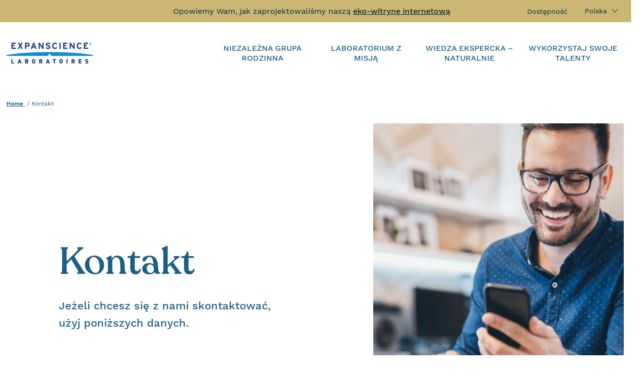

--- FILE ---
content_type: text/html; charset=UTF-8
request_url: https://www.expanscience.com/pl/kontakt
body_size: 38372
content:
<!DOCTYPE html>
<html lang="pl" dir="ltr" prefix="og: https://ogp.me/ns#" class="no-js">
  <head>
      <script type="text/javascript">window.gdprAppliesGlobally=true;(function(){function a(e){if(!window.frames[e]){if(document.body&&document.body.firstChild){var t=document.body;var n=document.createElement("iframe");n.style.display="none";n.name=e;n.title=e;t.insertBefore(n,t.firstChild)}

          else{setTimeout(function(){a(e)},5)}}}function e(n,r,o,c,s){function e(e,t,n,a){if(typeof n!=="function"){return}if(!window[r]){window[r]=[]}var i=false;if(s){i=s(e,t,n)}if(!i){window[r].push({command:e,parameter:t,callback:n,version:a})}}e.stub=true;function t(a){if(!window[n]||window[n].stub!==true){return}if(!a.data){return}

              var i=typeof a.data==="string";var e;try{e=i?JSON.parse(a.data):a.data}catch(t){return}if(e[o]){var r=e[o];window[n](r.command,r.parameter,function(e,t){var n={};n[c]={returnValue:e,success:t,callId:r.callId};a.source.postMessage(i?JSON.stringify(n):n,"*")},r.version)}}

              if(typeof window[n]!=="function"){window[n]=e;if(window.addEventListener){window.addEventListener("message",t,false)}else{window.attachEvent("onmessage",t)}}}e("__tcfapi","__tcfapiBuffer","__tcfapiCall","__tcfapiReturn");a("__tcfapiLocator");(function(e){

              var t=document.createElement("script");t.id="spcloader";t.type="text/javascript";t.async=true;t.src="https://sdk.privacy-center.org/"+e+"/loader.js?target="+document.location.hostname;t.charset="utf-8";var n=document.getElementsByTagName("script")[0];n.parentNode.insertBefore(t,n)})("0d041050-a620-480e-9cfe-e0c8d3372b06")})();</script>
      <!-- Google Tag Manager -->
      <script>
          (function(w,d,s,l,i){w[l]=w[l]||[];w[l].push({'gtm.start':

                  new Date().getTime(),event:'gtm.js'});var f=d.getElementsByTagName(s)[0],

              j=d.createElement(s),dl=l!='dataLayer'?'&l='+l:'';j.async=true;j.src=

              'https://www.googletagmanager.com/gtm.js?id='+i+dl;f.parentNode.insertBefore(j,f);

          })(window,document,'script','dataLayer','GTM-KM98P4');
      </script>
      <!-- End Google Tag Manager -->
      <!-- Facil'iti -->
      <script>
          (function () {
              var fs = document.createElement("script");
              fs.setAttribute("src", "https://cdn.facil-iti.app/tags/faciliti-tag.min.js");
              fs.dataset.applicationIdentifier = "6d33c5a0-6c6c-11ec-989a-75488f24a81c";
              document.head.appendChild(fs);
          }());
      </script>
      <!-- End Script Facil'iti -->
    <meta charset="utf-8" />
<meta name="description" content="Na tej stronie znajdziesz nasze dane kontaktowe oraz formularz, przez który możesz się z nami skontaktować." />
<link rel="canonical" href="https://www.expanscience.com/pl/kontakt" />
<meta name="MobileOptimized" content="width" />
<meta name="HandheldFriendly" content="true" />
<meta name="viewport" content="width=device-width, initial-scale=1.0" />
<link rel="icon" href="/themes/custom/site/favicon.png" type="image/png" />
<link rel="alternate" hreflang="es-mx" href="https://www.expanscience.com/es-mx/contacto" />
<link rel="alternate" hreflang="tr" href="https://www.expanscience.com/tr/ileti%C5%9Fim" />
<link rel="alternate" hreflang="es" href="https://www.expanscience.com/es/contacto" />
<link rel="alternate" hreflang="fr-be" href="https://www.expanscience.com/fr-be/contact" />
<link rel="alternate" hreflang="nl-be" href="https://www.expanscience.com/nl-be/contact" />
<link rel="alternate" hreflang="pt-br" href="https://www.expanscience.com/pt-br/contato" />
<link rel="alternate" hreflang="en-us" href="https://www.expanscience.com/en-us/contact" />
<link rel="alternate" hreflang="pt" href="https://www.expanscience.com/pt/contacto" />
<link rel="alternate" hreflang="it" href="https://www.expanscience.com/it/contatti" />
<link rel="alternate" hreflang="en-au" href="https://www.expanscience.com/en-au/contact" />
<link rel="alternate" hreflang="pl" href="https://www.expanscience.com/pl/kontakt" />

    <title>Kontakt | Expanscience</title>
    <link rel="stylesheet" media="all" href="/sites/default/files/css/css_NhIvHFso-6c3UNwRh18g41PIgU0AXFSJgMdi9_nOoas.css?delta=0&amp;language=pl&amp;theme=site&amp;include=eJx1jFEKgDAMQy80tjN1M47BuhZbUG-vgh-C7CchvCQYvp0qbbglUg345CLDqXiw0xycMhnCjrzKxun1WIRVrPmfoIPvt7jAqXWLLrX2eW3tOLIcU84wozrfi3qTYT_-yAWUSVnl" />

    
        <meta name="google-site-verification" content="QUPFbH3RVe23ZGo11ajsTBZj-NxXYZCwRxzW8DhUA5I" />
  </head>
  <body>
  <a href="#main" class="show-for-sr show-on-focus">Accéder au contenu</a>
  
    <div class="dialog-off-canvas-main-canvas" data-off-canvas-main-canvas>
    <header role="banner">

    <div class="fake-title-bar hide-for-large" data-responsive-toggle="full-menu" data-hide-for="large">
        <div class="over-header-mobile">
                            <div class="block-content-basic grid-container">
    <div class="grid-x align-center">
        <div class="cell small-11 rte medium-6">
            
                <p class="text-align-center"><span>Opowiemy Wam, jak zaprojektowaliśmy naszą </span><a href="/pl/ekokoncepcja"><span>eko-witrynę internetową</span></a></p>


            
        </div>
    </div>
</div>



        </div>
        <div class="title-bar">
            <a href="https://www.expanscience.com/pl" id="main-logo-mobile">
                <img class="logo" src="/sites/all/assets/build/images/logo.43f8dada.png" alt="Back to Home">
            </a>
            <div class="close-text"> Close</div>
            <button class="menu-icon" type="button" data-toggle="full-menu" aria-label="Open menu"></button>
        </div>

    </div>


    <div class="top-bar fake-top-bar" id="full-menu">
        <nav id="over-header" aria-label="informations">
            <div class=" banner_info_wrapper show-for-large">
                                    <div class="block-content-basic grid-container">
    <div class="grid-x align-center">
        <div class="cell small-11 rte medium-6">
            
                <p class="text-align-center"><span>Opowiemy Wam, jak zaprojektowaliśmy naszą </span><a href="/pl/ekokoncepcja"><span>eko-witrynę internetową</span></a></p>


            
        </div>
    </div>
</div>



            </div>

            <div class="menu-drop">        <ul class="access">
    <li>
        <a href="/pl/dostepnosc"> Dostępność</a>
    </li>
</ul>

    <ul>
    <li data-toggle="drop-menu" id="language"><span></span><img src="/sites/all/assets/build/images/down.2e0eb932.png" alt="down"></li>
    <div class="dropdown-pane bottom" id="drop-menu" data-dropdown>
        <p class="close" data-toggle="drop-menu"><img src="/sites/all/assets/build/images/close.b262db27.svg" alt="close"></p>
                        <p>Expanscience Corporate</p>
        <ul>
                                                    <li data-drupal-link-system-path="node/118" class="is-active" aria-current="page"><a href="/fr" class="language-link" data-drupal-link-system-path="&lt;front&gt;">Français</a></li>

                                                    <li data-drupal-link-system-path="node/118" class="is-active" aria-current="page"><a href="/en" class="language-link" data-drupal-link-system-path="&lt;front&gt;">English</a></li>

                    </ul>


        <p>Strony naszych filii</p>
        <ul>
                                                        <li data-drupal-link-system-path="node/118" class="is-active" aria-current="page"><a href="/en-au" class="language-link" data-drupal-link-system-path="&lt;front&gt;">Australia</a></li>

                                                                        <li data-drupal-link-system-path="node/118" class="is-active" aria-current="page"><a href="/fr-be" class="language-link" data-drupal-link-system-path="&lt;front&gt;">Belgique - Français</a></li>

                                                                        <li data-drupal-link-system-path="node/118" class="is-active" aria-current="page"><a href="/nl-be" class="language-link" data-drupal-link-system-path="&lt;front&gt;">België - Nederlands</a></li>

                                                                        <li data-drupal-link-system-path="node/118" class="is-active" aria-current="page"><a href="/pt-br" class="language-link" data-drupal-link-system-path="&lt;front&gt;">Brasil</a></li>

                                                                                                    <li data-drupal-link-system-path="node/118" class="is-active" aria-current="page"><a href="/es" class="language-link" data-drupal-link-system-path="&lt;front&gt;">España</a></li>

                                                                                                    <li data-drupal-link-system-path="node/118" class="is-active" aria-current="page"><a href="/it" class="language-link" data-drupal-link-system-path="&lt;front&gt;">Italia</a></li>

                                                                        <li data-drupal-link-system-path="node/118" class="is-active" aria-current="page"><a href="/es-mx" class="language-link" data-drupal-link-system-path="&lt;front&gt;">México</a></li>

                                                                        <li data-drupal-link-system-path="node/118" class="is-active" aria-current="page"><a href="/pl" class="language-link ifst-active" data-drupal-link-system-path="&lt;front&gt;">Polska</a></li>

                                                                        <li data-drupal-link-system-path="node/118" class="is-active" aria-current="page"><a href="/pt" class="language-link" data-drupal-link-system-path="&lt;front&gt;">Portugal</a></li>

                                                                        <li data-drupal-link-system-path="node/118" class="is-active" aria-current="page"><a href="/tr" class="language-link" data-drupal-link-system-path="&lt;front&gt;">Türkiye</a></li>

                                                                        <li data-drupal-link-system-path="node/118" class="is-active" aria-current="page"><a href="/en-us" class="language-link" data-drupal-link-system-path="&lt;front&gt;">USA</a></li>

                                                                </ul>
    </div>
</ul>




</div>
        </nav>


        <div class="top-bar grid-container">
            <div class="top-bar-left">
                <a href="https://www.expanscience.com/pl" id="main-logo">
                    <img class="logo show-for-large" src="/sites/all/assets/build/images/logo.43f8dada.png" alt="Back to Home">
                    <span class="show-for-sr">Home</span>
                </a>
            </div>
            <div class="top-bar-right">
                        <nav role="navigation" aria-labelledby="" id="block-site-main-menu">
      



                <ul class="menu dropdown"  role="menubar"             data-dropdown-menu>
        
            <li>
                <a href="" ><span>Niezależna grupa rodzinna</span>  <img class="hide-for-large" src="/sites/all/assets/build/images/arrow.fcb38fdd.png" alt=""> </a>
                                                    <ul class="menu dropdown"  role="menu"             data-dropdown-menu>
        
            <li>
                <a href="/pl/niezalezna-grupa-rodzinna/historia-zakorzeniona-we-francji" ><span>Historia zakorzeniona we Francji</span> </a>
                            </li>
        
            <li>
                <a href="/pl/niezalezna-grupa-rodzinna/innowacyjnosc-i-odpowiedzialnosc" ><span>Innowacyjność i odpowiedzialność</span> </a>
                            </li>
        
            <li>
                <a href="/pl/niezalezna-grupa-rodzinna/obecnosc-na-rynkach-miedzynarodowych" ><span>Obecność na rynkach międzynarodowych</span> </a>
                            </li>
                </ul>
    
                            </li>
        
            <li>
                <a href="" ><span>Laboratorium z misją</span>  <img class="hide-for-large" src="/sites/all/assets/build/images/arrow.fcb38fdd.png" alt=""> </a>
                                                    <ul class="menu dropdown"  role="menu"             data-dropdown-menu>
        
            <li>
                <a href="/pl/laboratorium-z-misja/nasza-misja" ><span>Nasza misja</span> </a>
                            </li>
        
            <li>
                <a href="/pl/laboratorium-z-misja/impact-nasza-strategia-csr-do-2030-r" ><span>impACT, nasza strategia CSR do 2030 r.</span> </a>
                            </li>
        
            <li>
                <a href="/pl/laboratorium-z-misja/certyfikat-b-corp" ><span>Certyfikat B Corp</span> </a>
                            </li>
        
            <li>
                <a href="/pl/laboratorium-z-misja/fundacja-mustela" ><span>Fundacja Mustela</span> </a>
                            </li>
        
            <li>
                <a href="/pl/laboratorium-z-misja/dzialania-na-rzecz-jakosci" ><span>Działania na rzecz jakości</span> </a>
                            </li>
                </ul>
    
                            </li>
        
            <li>
                <a href="" ><span>Wiedza ekspercka – naturalnie</span>  <img class="hide-for-large" src="/sites/all/assets/build/images/arrow.fcb38fdd.png" alt=""> </a>
                                                    <ul class="menu dropdown"  role="menu"             data-dropdown-menu>
        
            <li>
                <a href="/pl/wiedza-ekspercka-naturalnie/codzienna-pielegnacja-skory" ><span>Codzienna pielęgnacja skóry</span> </a>
                            </li>
        
            <li>
                <a href="/pl/wiedza-ekspercka-naturalnie/wsparcie-w-budowaniu-dobrego-samopoczucia-w-miare-starzenia-sie" ><span>Wsparcie w budowaniu dobrego samopoczucia w miarę starzenia się</span> </a>
                            </li>
        
            <li>
                <a href="/pl/wiedza-ekspercka-naturalnie/co-najlepsze-z-natury-dla-przemyslu-kosmetycznego" ><span>To co najlepsze z natury dla przemysłu</span> </a>
                            </li>
                </ul>
    
                            </li>
        
            <li>
                <a href="/pl/wykorzystaj-swoje-talenty" ><span>Wykorzystaj swoje talenty</span>  <img class="hide-for-large" src="/sites/all/assets/build/images/arrow.fcb38fdd.png" alt=""> </a>
                            </li>
                </ul>
    


  </nav>


            </div>
        </div>
    </div>
</header>

<main id="main">
        <div class="grid-container" id="block-site-breadcrumbs">
                <nav role="navigation" aria-label="Breadcrumbs">
        <ul class="breadcrumbs" itemscope itemtype="https://schema.org/BreadcrumbList">
                            <li itemprop="itemListElement" itemscope itemtype="https://schema.org/ListItem">
                                            <a itemprop="item" href="/pl">
                            <span itemprop="name">
                                Home
                            </span>
                            <meta itemprop="position" content="1" />
                        </a>
                                    </li>
                            <li itemprop="itemListElement" itemscope itemtype="https://schema.org/ListItem">
                                            <span itemprop="item">
                            <span itemprop="name">
                                                                    <span  class="show-for-sr">Current : </span>
                                                                Kontakt
                            </span>
                            <meta itemprop="position" content="2" />
                        </span>
                                    </li>
                    </ul>
    </nav>


    </div>

        <div id="region-content">
        <div data-drupal-messages-fallback class="hidden"></div>    
<article class="grid-container title-container">
    <div class="grid-x grid-margin-x align-center-middle">
        <div class="cell small-11 medium-5 medium-offset-1 title-container">
            <h1><span>Kontakt</span>
</h1>
            <p class="description">        Jeżeli chcesz się z nami skontaktować, użyj poniższych danych.

</p>
        </div>
        <div class="cell small-11 medium-5 medium-offset-1">
                          <img loading="lazy" src="/sites/default/files/styles/presentation/public/short_contact/contact.jpg?itok=5vHdJzym" width="600" height="800" alt="Mężczyzna z telefonem komórkowym w dłoni" />



        </div>
    </div>
</article>
    <div class="grid-container" id="contact-contents">
        <div class="grid-x align-center contact_addr" id="contact-1">
            <div class="small-12 medium-12 cell">
                <h2 class="h3 text-center">Nasze dane teleadresowe</h2>
            </div>
            <div class="cell small-12 large-6 large-offset-3">
                <address>
                    <p>LABORATOIRES EXPANSCIENCE POLSKA SP. ZO.O.<br>Ul. Żelazna 67/78<br>00-871 Warszawa<br>POLSKA<br>Tel : +48 22 403 41 52<br>Fax : +48 22 403 51 73<br><a href="mailto:kontakt@expanscience.com">kontakt@expanscience.com</a></p>
                </address>
            </div>
        </div>
    </div>

<div id="contact-w">
            <form class="webform-submission-form webform-submission-add-form webform-submission-short-contact-form webform-submission-short-contact-add-form webform-submission-short-contact-node-118-form webform-submission-short-contact-node-118-add-form js-webform-details-toggle webform-details-toggle" data-recaptcha-id="webform_submission_short_contact_node_118_add_form" data-drupal-selector="webform-submission-short-contact-node-118-add-form" action="/pl/kontakt" method="post" id="webform-submission-short-contact-node-118-add-form" accept-charset="UTF-8">
  
  
  <div id="edit-processed-text" class="js-form-item form-item form-type-processed-text js-form-type-processed-text form-item- js-form-item- form-no-label">
        <div class="grid-container"><div class="grid-x align-center"><div class="small-12 medium-8 cell"><h2 class="h3 text-center">Napisz do nas&nbsp;</h2></div></div></div>
        </div>
<div id="edit-processed-text-02" class="js-form-item form-item form-type-processed-text js-form-type-processed-text form-item- js-form-item- form-no-label">
        <div class="manifesto"><div class="grid-container"><div class="grid-x grid-margin-x align-center"><div class="small-10 medium-5 cell"><p class="text-center">Odwiedziłeś naszą stronę i nie znalazłeś odpowiedzi na swoje pytanie?<br>Wyślij nam wiadomość za pośrednictwem poniższego formularza.</p></div></div></div></div>
        </div>
<div data-drupal-selector="edit-form-wrapper" id="edit-form-wrapper" class="js-form-wrapper form-wrapper"><div class="grid-container js-form-wrapper form-wrapper" data-drupal-selector="edit-form-container" id="edit-form-container"><div class="grid-x grid-margin-x align-center js-form-wrapper form-wrapper" data-drupal-selector="edit-form-container-grid-x" id="edit-form-container-grid-x"><div class="small-12 medium-10 cell js-form-wrapper form-wrapper" data-drupal-selector="edit-form-container-cell" id="edit-form-container-cell"><div id="edit-markup-01" class="js-form-item form-item form-type-webform-markup js-form-type-webform-markup form-item-markup-01 js-form-item-markup-01 form-no-label">
        <p>* Wejście obowiązkowe</p>
        </div>
<fieldset data-drupal-selector="edit-your-message" aria-describedby="edit-your-message--description" id="edit-your-message" class="required js-webform-type-fieldset webform-type-fieldset js-form-item form-item js-form-wrapper form-wrapper">
      <legend>
    <span class="fieldset-legend js-form-required form-required">Twoja wiadomość </span>
                <span class="description"><div id="edit-your-message--description" data-drupal-field-elements="description" class="webform-element-description">Maksymalnie 1500 znaków</div>
</span>
        </legend>
  <div class="fieldset-wrapper">
            <div class="js-form-item form-item form-type-textarea js-form-type-textarea form-item-message js-form-item-message form-no-label">
      <label for="edit-message" class="visually-hidden js-form-required form-required">wiadomość</label>
        <div>
  <textarea data-drupal-selector="edit-message" id="edit-message" name="message" rows="5" cols="60" maxlength="1500" class="form-textarea required" required="required" aria-required="true"></textarea>
</div>

        </div>

      </div>
</fieldset>
<fieldset data-drupal-selector="edit-your-informations" aria-describedby="edit-your-informations--description" id="edit-your-informations" class="js-webform-type-fieldset webform-type-fieldset js-form-item form-item js-form-wrapper form-wrapper">
      <legend>
    <span class="fieldset-legend">Twoje dane</span>
                <span class="description"><div id="edit-your-informations--description" data-drupal-field-elements="description" class="webform-element-description">Żebyśmy mogli wysłać Ci odpowiedź</div>
</span>
        </legend>
  <div class="fieldset-wrapper">
            <fieldset data-drupal-selector="edit-your-civility" id="edit-your-civility" class="required js-webform-type-fieldset webform-type-fieldset js-form-item form-item js-form-wrapper form-wrapper">
      <legend>
    <span class="fieldset-legend js-form-required form-required">Forma grzecznościowa</span>
        </legend>
  <div class="fieldset-wrapper">
            <fieldset data-drupal-selector="edit-civility" id="edit-civility--wrapper" class="radios--wrapper fieldgroup form-composite webform-composite-hidden-title required js-webform-type-radios webform-type-radios js-form-item form-item js-form-wrapper form-wrapper">
      <legend id="edit-civility--wrapper-legend">
    <span class="visually-hidden fieldset-legend js-form-required form-required">Forma grzecznościowa</span>
        </legend>
  <div class="fieldset-wrapper">
            <div id="edit-civility" class="js-webform-radios webform-options-display-side-by-side"><div class="js-form-item form-item form-type-radio js-form-type-radio form-item-civility js-form-item-civility">
        <input data-drupal-selector="edit-civility-madame" type="radio" id="edit-civility-madame" name="civility" value="Madame" class="form-radio" />

        <label for="edit-civility-madame" class="option">Pani</label>
      </div>
<div class="js-form-item form-item form-type-radio js-form-type-radio form-item-civility js-form-item-civility">
        <input data-drupal-selector="edit-civility-monsieur" type="radio" id="edit-civility-monsieur" name="civility" value="Monsieur" class="form-radio" />

        <label for="edit-civility-monsieur" class="option">Pan</label>
      </div>
<div class="js-form-item form-item form-type-radio js-form-type-radio form-item-civility js-form-item-civility">
        <input data-drupal-selector="edit-civility-je-ne-souhaite-pas-rpondre" type="radio" id="edit-civility-je-ne-souhaite-pas-rpondre" name="civility" value="Je ne souhaite pas répondre" class="form-radio" />

        <label for="edit-civility-je-ne-souhaite-pas-rpondre" class="option">Nie chcę odpowiadać</label>
      </div>
</div>

      </div>
</fieldset>

      </div>
</fieldset>
<fieldset data-drupal-selector="edit-contact-details" id="edit-contact-details" class="js-webform-type-fieldset webform-type-fieldset js-form-item form-item js-form-wrapper form-wrapper">
      <legend>
    <span class="fieldset-legend">Dane kontaktowe</span>
        </legend>
  <div class="fieldset-wrapper">
            <div data-drupal-selector="edit-flexbox" class="webform-flexbox js-webform-flexbox js-form-wrapper form-wrapper" id="edit-flexbox"><div class="webform-flex webform-flex--1"><div class="webform-flex--container"><div class="js-form-item form-item form-type-textfield js-form-type-textfield form-item-last-name js-form-item-last-name">
      <label for="edit-last-name" class="js-form-required form-required">Nazwisko</label>
        <input data-drupal-selector="edit-last-name" type="text" id="edit-last-name" name="last_name" value="" size="60" maxlength="146" class="form-text required" required="required" aria-required="true" />

        </div>
</div></div><div class="webform-flex webform-flex--1"><div class="webform-flex--container"><div class="js-form-item form-item form-type-textfield js-form-type-textfield form-item-first-name js-form-item-first-name">
      <label for="edit-first-name" class="js-form-required form-required">Imię</label>
        <input data-drupal-selector="edit-first-name" type="text" id="edit-first-name" name="first_name" value="" size="60" maxlength="150" class="form-text required" required="required" aria-required="true" />

        </div>
</div></div></div>
<div data-drupal-selector="edit-flexbox-02" class="webform-flexbox js-webform-flexbox js-form-wrapper form-wrapper" id="edit-flexbox-02"><div class="webform-flex webform-flex--1"><div class="webform-flex--container"><div class="js-form-item form-item form-type-email js-form-type-email form-item-email js-form-item-email">
      <label for="edit-email" class="js-form-required form-required">E-mail</label>
        <input data-drupal-selector="edit-email" aria-describedby="edit-email--description" type="email" id="edit-email" name="email" value="" size="60" maxlength="254" class="form-email required" required="required" aria-required="true" />

            <div class="description visually-hidden">
      <div id="edit-email--description" class="webform-element-description visually-hidden">Jak mamy przesłać Ci odpowiedź?</div>

    </div>
  </div>
</div></div><div class="webform-flex webform-flex--1"><div class="webform-flex--container"><div class="js-form-item form-item form-type-textfield js-form-type-textfield form-item-country js-form-item-country">
      <label for="edit-country" class="js-form-required form-required">Kraj</label>
        <input data-drupal-selector="edit-country" type="text" id="edit-country" name="country" value="" size="60" maxlength="150" class="form-text required" required="required" aria-required="true" />

        </div>
</div></div></div>

      </div>
</fieldset>
<fieldset data-drupal-selector="edit-your-status" id="edit-your-status" class="required js-webform-type-fieldset webform-type-fieldset js-form-item form-item js-form-wrapper form-wrapper">
      <legend>
    <span class="fieldset-legend js-form-required form-required">Status</span>
        </legend>
  <div class="fieldset-wrapper">
            <fieldset data-drupal-selector="edit-status" id="edit-status--wrapper" class="radios--wrapper fieldgroup form-composite webform-composite-hidden-title required js-webform-type-radios webform-type-radios js-form-item form-item js-form-wrapper form-wrapper">
      <legend id="edit-status--wrapper-legend">
    <span class="visually-hidden fieldset-legend js-form-required form-required">Status</span>
        </legend>
  <div class="fieldset-wrapper">
            <div id="edit-status" class="js-webform-radios webform-options-display-side-by-side"><div class="js-form-item form-item form-type-radio js-form-type-radio form-item-status js-form-item-status">
        <input data-drupal-selector="edit-status-particulier" type="radio" id="edit-status-particulier" name="status" value="Particulier" class="form-radio" />

        <label for="edit-status-particulier" class="option">Osoba prywatna</label>
      </div>
<div class="js-form-item form-item form-type-radio js-form-type-radio form-item-status js-form-item-status">
        <input data-drupal-selector="edit-status-professionnel-de-sant" type="radio" id="edit-status-professionnel-de-sant" name="status" value="Professionnel de santé" class="form-radio" />

        <label for="edit-status-professionnel-de-sant" class="option">Pracownik służby zdrowia</label>
      </div>
<div class="js-form-item form-item form-type-radio js-form-type-radio form-item-status js-form-item-status">
        <input data-drupal-selector="edit-status-autre" type="radio" id="edit-status-autre" name="status" value="Autre" class="form-radio" />

        <label for="edit-status-autre" class="option">Inny</label>
      </div>
</div>

      </div>
</fieldset>
<div class="js-webform-states-hidden js-form-item form-item form-type-textfield js-form-type-textfield form-item-job js-form-item-job">
      <label for="edit-job">Merci de préciser votre métier</label>
        <input data-drupal-selector="edit-job" type="text" id="edit-job" name="job" value="" size="60" maxlength="255" class="form-text" data-drupal-states="{&quot;visible&quot;:{&quot;.webform-submission-short-contact-node-118-add-form :input[name=\u0022status\u0022]&quot;:{&quot;value&quot;:{&quot;pattern&quot;:&quot;Professionnel de sant\u00e9|Autre&quot;}}},&quot;required&quot;:{&quot;.webform-submission-short-contact-node-118-add-form :input[name=\u0022status\u0022]&quot;:{&quot;value&quot;:{&quot;pattern&quot;:&quot;Professionnel de sant\u00e9|Autre&quot;}}}}" />

        </div>

      </div>
</fieldset>

      </div>
</fieldset>
<div id="edit-markup" class="js-form-item form-item form-type-webform-markup js-form-type-webform-markup form-item-markup js-form-item-markup form-no-label">
        <p>Laboratoires Expanscience zobowiązuje się do jak najszybszej odpowiedzi na Państwa wiadomość. Informujemy, że Państwa dane osobowe są przetwarzane komputerowo. Będą one przetwarzane z zachowaniem poufności. Informujemy również, że zgodnie z Rozporządzeniem Parlamentu Europejskiego i Rady (UE) 2016/679 z 27 kwietnia 2016 r. w sprawie ochrony osób fizycznych w związku z przetwarzaniem danych osobowych, mają Państwo prawo do dostępu do swoich danych, ich sprostowania, usunięcia, ograniczenia przetwarzania i wniesienia sprzeciwu wobec ich przetwarzania, a także do ich przeniesienia. Aby skorzystać z tych praw, prosimy o przesłanie wniosku przez e-mail na adres: <a href="mailto:mypersonaldata@expanscience.com">mypersonaldata@expanscience.com</a> lub pocztą tradycyjną na adres: Laboratoires Expanscience – Service Juridique (Dział prawny) – 1 Place des Saisons – 92048 Paris La Défense Cedex (Paryż) – Francja</p>
        </div>
<div class="text-center form-actions webform-actions js-form-wrapper form-wrapper" data-drupal-selector="edit-actions" id="edit-actions"><div id="webform_submission_short_contact_node_118_add_form-captcha" class="recaptcha recaptcha-wrapper js-form-wrapper form-wrapper" data-drupal-selector="edit-captcha"></div>
<input class="webform-button--submit large button button button--primary js-form-submit form-submit" data-drupal-selector="edit-actions-submit" type="submit" id="edit-actions-submit" name="op" value="Wyślij" />

</div>
</div>
</div>
</div>
</div>
<input data-drupal-selector="edit-simple-recaptcha-token" type="hidden" name="simple_recaptcha_token" value="" />
<input data-drupal-selector="edit-simple-recaptcha-type" type="hidden" name="simple_recaptcha_type" value="v2" />
<input data-drupal-selector="edit-honeypot-time" type="hidden" name="honeypot_time" value="tfL32_KRAL127RDtV9uzKCKXXXcImCYHRbKAUfRWjKg" />
<input autocomplete="off" data-drupal-selector="form-k-ajojc0wy0kwxrarkkcu5wdic9qdg-b1js0hrcqnxi" type="hidden" name="form_build_id" value="form-k-AJoJc0Wy0KWxRArkkcU5wdIc9QDg_b1js0HrcQNXI" />
<input data-drupal-selector="edit-webform-submission-short-contact-node-118-add-form" type="hidden" name="form_id" value="webform_submission_short_contact_node_118_add_form" />
<div class="url-textfield js-form-wrapper form-wrapper" style="display: none !important;"><div class="js-form-item form-item form-type-textfield js-form-type-textfield form-item-url js-form-item-url">
      <label for="edit-url">Leave this field blank</label>
        <input autocomplete="off" data-drupal-selector="edit-url" type="text" id="edit-url" name="url" value="" size="20" maxlength="128" class="form-text" />

        </div>
</div>


  
</form>



</div>

<button class="js-to-top to-top" style="display: none;">
    <img src="/sites/all/assets/build/images/to-top.8722f7d2.svg" alt="">
    <span class="show-for-sr">Back to the contacts list</span>
</button>


    </div>

    <div id="scrollTop" class="inactive">
        <p class="show-for-sr show-on-focus">top of page</p>
    </div>
</main>
<footer id="main-footer" role="contentinfo">
    <div class="grid-container">
        <div class="grid-x grid-margin-x align-center">
                            <div class="cell small-12 medium-3 text-center left-footer">
                                                                        <a href="/pl/laboratorium-z-misja/certyfikat-b-corp">
                <img src="/sites/all/assets/build/images/logo_certified_white_en.0c163fc3.png" alt="B-corp certified company">
            </a>
                <div id="wcb" class="carbonbadge wcb-d"></div>
        <script src="https://unpkg.com/website-carbon-badges@1.1.3/b.min.js" defer></script>

    </div>

        <div class="cell small-12 large-2 medium-order-1 large-order-2 large-offset-1 follow-us">
        <p class="h6 title">Obserwuj nas</p>
            <ul class="horizontal large-vertical menu social">
                                    <li>                        <a href="https://www.facebook.com/MustelaPolska/" target="_blank">          <img loading="lazy" src="/sites/default/files/2025-01/facebook.3ae78033_0.png" width="25" height="25" alt="Logo Expanscience Facebook" />



<span class="hide-for-small-only">Facebook</span>
    <span class="show-for-small-only show-for-sr">Facebook</span>
</a>
                </li>
                                                <li>                        <a href="https://www.instagram.com/mustela_polska/" target="_blank">          <img loading="lazy" src="/sites/default/files/2022-06/icons8-instagram-50_9.png" width="25" height="25" alt="Logo expanscience Instagram" />



<span class="hide-for-small-only">Instagram</span>
    <span class="show-for-small-only show-for-sr">Instagram</span>
</a>
                </li>
                                                <li>                        <a href="https://www.linkedin.com/company/laboratoires-expanscience-polska" target="_blank">          <img loading="lazy" src="/sites/default/files/2022-05/linkedin.75fded8e_0.png" width="25" height="24" alt="Logo Expanscience Linkedin" />



<span class="hide-for-small-only">LinkedIn</span>
    <span class="show-for-small-only show-for-sr">LinkedIn</span>
</a>
                </li>
                                                <li>                        <a href="https://www.youtube.com/channel/UC8lZ21dkdff6Er5AsCkYA3A" target="_blank">          <img loading="lazy" src="/sites/default/files/2022-05/youtube.7a79400c.png" width="25" height="18" alt="Logo Expanscience Youtube" />



<span class="hide-for-small-only">Youtube</span>
    <span class="show-for-small-only show-for-sr">Youtube</span>
</a>
                </li>
                        </ul>

    </div>

        <div class="cell small-12 medium-9 large-5 large-offset-1 large-order-2 direct-access">
    <p class="h6 title">Bezpośredni dostęp</p>
            <div class="grid-x">
            <div class="cell small-12 medium-6">
                <ul class="vertical menu">
                                                                                    <li><a href="/pl/ekokoncepcja">Ekokoncepcja</a></li>                                            <li><a href="/pl/dostepnosc">Dostępność</a></li>                                    </ul>
            </div>
            <div class="cell small-12 medium-6">
                <ul class="vertical menu">
                                            <li><a href="/pl/nasze-pozostale-strony">Nasze pozostałe strony</a></li>                                                                <li><a href="/pl/regulamin">Regulamin</a></li>                                            <li><a href="/pl/polityka-prywatnosci-i-pliki-cookies">Polityka prywatności</a></li>
                                        <li><a href="javascript:Didomi.preferences.show()">Ustawienia Cookies</a></li>
                </ul>
                <a href="/pl/kontakt" class="button hollow">Kontakt</a>            </div>
        </div>
    </div>




        </div>
        <div id="under-footer" class="text-center">
            <p>            © Laboratoires Expanscience 2026 - Wszystkie prawa zastrzeżone – Ostatnia aktualizacja : 12/01/2026
    - <a href="/pl/sitemap">Mapa strony</a>


</p>
        </div>
    </div>
</footer>

  </div>

  
  <!-- Google Tag Manager (noscript) -->
  <noscript><iframe src="https://www.googletagmanager.com/ns.html?id=GTM-KM98P4"
                    height="0" width="0" style="display:none;visibility:hidden"></iframe></noscript>
  <!-- End Google Tag Manager (noscript) -->
  <script type="application/json" data-drupal-selector="drupal-settings-json">{"path":{"baseUrl":"\/","pathPrefix":"pl\/","currentPath":"node\/118","currentPathIsAdmin":false,"isFront":false,"currentLanguage":"pl"},"pluralDelimiter":"\u0003","suppressDeprecationErrors":true,"simple_recaptcha":{"sitekey":"6Lc-FTseAAAAAIndjayunVLs5jy0rABm19HDI7SH","form_ids":{"webform_submission_short_contact_node_118_add_form":"webform_submission_short_contact_node_118_add_form"}},"ajaxTrustedUrl":{"form_action_p_pvdeGsVG5zNF_XLGPTvYSKCf43t8qZYSwcfZl2uzM":true},"user":{"uid":0,"permissionsHash":"2b19a7cc501e8d5c1a1cb1c15cc58d9a9a6099c157c9d2ccdc80b76eccb72e65"}}</script>
<script src="/sites/default/files/js/js_egPjs4MVtYnKkg2akTFkU-mkrD9wyAPz-05iAvFl3u0.js?scope=footer&amp;delta=0&amp;language=pl&amp;theme=site&amp;include=eJyFjEEKhTAQQy9U2iPJ2B9roe0MnUHx9iq4EEX-JiF5IWjWN-HcTAOJONxy5GYUzWmuUjB0RBKLM4Vn4VaME_caLvcoqMeT_8EoF_VKC_6OjFMq37MKVUrfnMUyN33xU3YHrFpY"></script>
<script src="https://www.google.com/recaptcha/api.js" defer async></script>
<script src="/sites/default/files/js/js_byTGaxOqsOq0Qw3ykFWpcGDJJfkFXXxRV_rALcsxgg8.js?scope=footer&amp;delta=2&amp;language=pl&amp;theme=site&amp;include=eJyFjEEKhTAQQy9U2iPJ2B9roe0MnUHx9iq4EEX-JiF5IWjWN-HcTAOJONxy5GYUzWmuUjB0RBKLM4Vn4VaME_caLvcoqMeT_8EoF_VKC_6OjFMq37MKVUrfnMUyN33xU3YHrFpY"></script>

  </body>
</html>


--- FILE ---
content_type: text/css
request_url: https://www.expanscience.com/sites/default/files/css/css_NhIvHFso-6c3UNwRh18g41PIgU0AXFSJgMdi9_nOoas.css?delta=0&language=pl&theme=site&include=eJx1jFEKgDAMQy80tjN1M47BuhZbUG-vgh-C7CchvCQYvp0qbbglUg345CLDqXiw0xycMhnCjrzKxun1WIRVrPmfoIPvt7jAqXWLLrX2eW3tOLIcU84wozrfi3qTYT_-yAWUSVnl
body_size: 35384
content:
/* @license GPL-2.0-or-later https://www.drupal.org/licensing/faq */
@media (min-width:768px){.webform-flexbox{display:flex;margin:1em -0.5em;}.webform-flexbox.js-webform-states-hidden[style*="display: block"]{display:flex !important;}.webform-flexbox .webform-flexbox{margin:1em 0;}.webform-flexbox--flex-start{align-items:flex-start;}.webform-flexbox--flex-end{align-items:flex-end;}.webform-flexbox--center{align-items:center;}.webform-flex{min-width:0;}.webform-flex--container{margin:0 0.5em;}.webform-flex--container > .form-item{margin:0;}.webform-flex--container > .form-item > input:not([type="checkbox"]),.webform-flex--container > .form-item > select{width:100%;}.container-inline .webform-flex--container > .form-item > input:not([type="checkbox"]),.container-inline .webform-flex--container > .form-item > select,.webform-flex--container > .form-item.webform-element--title-inline > input:not([type="checkbox"]),.webform-flex--container > .form-item.webform-element--title-inline > select{width:inherit;}.webform-flex--container > .webform-has-field-prefix > input:not([type="checkbox"]),.webform-flex--container > .webform-has-field-suffix > input:not([type="checkbox"]),.webform-flex--container > .webform-has-field-prefix > select,.webform-flex--container > .webform-has-field-suffix > select{width:85%;}.webform-flex--container > .webform-has-field-prefix.webform-flex.webform-has-field-suffix > input:not([type="checkbox"]),.webform-flex--container > .webform-has-field-prefix.webform-flex.webform-has-field-suffix > select{width:70%;}.webform-flex--container > .webform-element-help-container--element > input:not([type="checkbox"]),.webform-flex--container > .webform-element-help-container--element > select{width:85%;}.webform-flex--container > .webform-has-field-prefix.webform-element-help-container--element > input:not([type="checkbox"]),.webform-flex--container > .webform-has-field-suffix.webform-element-help-container--element > select{width:70%;}.webform-flex--container > .webform-has-field-prefix.webform-has-field-suffix.webform-element-help-container--element > input:not([type="checkbox"]),.webform-flex--container > .webform-has-field-prefix.webform-has-field-suffix.webform-element-help-container--element > select{width:50%;}.webform-flex--1{flex:1;}.webform-flex--2{flex:2;}.webform-flex--3{flex:3;}.webform-flex--4{flex:4;}.webform-flex--5{flex:5;}.webform-flex--6{flex:6;}.webform-flex--7{flex:7;}.webform-flex--8{flex:8;}.webform-flex--9{flex:9;}.webform-flex--10{flex:10;}.webform-flex--11{flex:11;}.webform-flex--12{flex:12;}.webform-flex--container > .form-type-webform-select-other select{width:100%;}.webform-flex--container > .form-type-webform-select-other .form-item{margin:0;}.webform-flex--container > .form-type-webform-select-other .form-item + .form-item{margin-top:0.5em;}.webform-flex--container > .form-type-range-output > .form-range-output{width:66%;}.form-composite > .webform-flexbox{margin:1em -0.5em;}.webform-flex--container .form-type-checkbox,.webform-flex--container .form-type-radio{white-space:nowrap;}}
.text-align-left{text-align:left;}.text-align-right{text-align:right;}.text-align-center{text-align:center;}.text-align-justify{text-align:justify;}.align-left{float:left;}.align-right{float:right;}.align-center{display:block;margin-right:auto;margin-left:auto;}
.fieldgroup{padding:0;border-width:0;}
.container-inline div,.container-inline label{display:inline-block;}.container-inline .details-wrapper{display:block;}
.clearfix::after{display:table;clear:both;content:"";}
.js details:not([open]) .details-wrapper{display:none;}
.hidden{display:none;}.visually-hidden{position:absolute !important;overflow:hidden;clip:rect(1px,1px,1px,1px);width:1px;height:1px;word-wrap:normal;}.visually-hidden.focusable:active,.visually-hidden.focusable:focus-within{position:static !important;overflow:visible;clip:auto;width:auto;height:auto;}.invisible{visibility:hidden;}
.item-list__comma-list,.item-list__comma-list li{display:inline;}.item-list__comma-list{margin:0;padding:0;}.item-list__comma-list li::after{content:", ";}.item-list__comma-list li:last-child::after{content:"";}
.js .js-hide{display:none;}.js-show{display:none;}.js .js-show{display:block;}
.nowrap{white-space:nowrap;}
.position-container{position:relative;}
.reset-appearance{margin:0;padding:0;border:0 none;background:transparent;line-height:inherit;-webkit-appearance:none;appearance:none;}
.resize-none{resize:none;}.resize-vertical{min-height:2em;resize:vertical;}.resize-horizontal{max-width:100%;resize:horizontal;}.resize-both{max-width:100%;min-height:2em;resize:both;}
.system-status-counter__status-icon{display:inline-block;width:25px;height:25px;vertical-align:middle;}.system-status-counter__status-icon::before{display:block;width:100%;height:100%;content:"";background-repeat:no-repeat;background-position:center 2px;background-size:16px;}.system-status-counter__status-icon--error::before{background-image:url(/core/misc/icons/e32700/error.svg);}.system-status-counter__status-icon--warning::before{background-image:url(/core/misc/icons/e29700/warning.svg);}.system-status-counter__status-icon--checked::before{background-image:url(/core/misc/icons/73b355/check.svg);}
.system-status-report-counters__item{width:100%;margin-bottom:0.5em;padding:0.5em 0;text-align:center;white-space:nowrap;background-color:rgba(0,0,0,0.063);}@media screen and (min-width:60em){.system-status-report-counters{display:flex;flex-wrap:wrap;justify-content:space-between;}.system-status-report-counters__item--half-width{width:49%;}.system-status-report-counters__item--third-width{width:33%;}}
.system-status-general-info__item{margin-top:1em;padding:0 1em 1em;border:1px solid #ccc;}.system-status-general-info__item-title{border-bottom:1px solid #ccc;}
.tablesort{display:inline-block;width:16px;height:16px;background-size:100%;}.tablesort--asc{background-image:url(/core/misc/icons/787878/twistie-down.svg);}.tablesort--desc{background-image:url(/core/misc/icons/787878/twistie-up.svg);}
fieldset.webform-composite-hidden-title{margin-top:1em;margin-bottom:1em;}fieldset.webform-composite-hidden-title .fieldset-wrapper > .form-item:first-child,fieldset.webform-composite-hidden-title .fieldset-wrapper > .form-wrapper > .form-item:first-child,fieldset.webform-composite-hidden-title .fieldset-wrapper > .webform-flexbox:first-child{margin-top:0;}fieldset.webform-composite-hidden-title .fieldset-wrapper > .form-item:last-child,fieldset.webform-composite-hidden-title .fieldset-wrapper > .form-wrapper > .form-item:last-child,fieldset.webform-composite-hidden-title .fieldset-wrapper > .webform-flexbox:last-child{margin-bottom:0;}
.webform-details-toggle-state-wrapper{text-align:right;margin-top:1em;}[dir="rtl"] .webform-details-toggle-state-wrapper{text-align:left;}.webform-details-toggle-state-wrapper + details{margin-top:0;}.webform-details-toggle-state{margin-top:0;padding:0;cursor:pointer;border:0;background:transparent;font-size:1em;text-decoration:none;color:#337ab7;}.webform-details-toggle-state:hover,.webform-details-toggle-statelink:focus{text-decoration:underline;}.webform-tabs .webform-details-toggle-state-wrapper{float:right;}@media screen and (max-width:600px){.webform-tabs .webform-details-toggle-state-wrapper{float:none;}}
.webform-message--close .messages{position:relative;padding-right:35px;}.webform-message--close .webform-message__link{display:none;}html.js .webform-message--close .webform-message__link{position:absolute;top:11px;right:10px;display:block;font-size:24px;line-height:24px;}html[dir="rtl"].js .webform-message--close .webform-message__link{top:11px;right:inherit;left:10px;}.webform-message__link{opacity:0.33;color:inherit;}.webform-message__link:link{text-decoration:none;border-bottom:none;}.webform-message__link:hover,.webform-message__link:focus,.webform-message__link:active{text-decoration:none;opacity:1;color:inherit;border-bottom:none;}html.js .js-webform-message--close-storage{display:none;}.js-webform-message--close .button--dismiss{display:none;}
.webform-options-display-side-by-side > div{display:inline-block;margin-right:0.5em;}@media (min-width:400px){.webform-options-display-two-columns{display:block;max-width:900px;margin-top:0.4em;column-count:2;}.webform-options-display-three-columns{display:block;max-width:900px;margin-top:0.4em;column-count:3;}.webform-options-display-two-columns div.form-item,.webform-options-display-three-columns div.form-item{margin-top:0;margin-bottom:0;}}.webform-options-display-buttons,.form-composite.webform-fieldset--title-inline .fieldset-wrapper > div.webform-options-display-buttons{position:relative;display:flex;flex-wrap:wrap;margin:0 -5px;}.webform-options-display-buttons .webform-options-display-buttons-wrapper{flex:1;margin:0 5px 10px 5px;}.webform-options-display-buttons .form-item{display:table;width:100%;height:100%;}.webform-options-display-buttons label.webform-options-display-buttons-label{display:table-cell;height:100%;padding:10px;text-align:center;vertical-align:middle;color:#666;border:3px solid #ccc;border-radius:3px;background-color:#fff;}.webform-options-display-buttons input:hover + label.webform-options-display-buttons-label{color:#333;border-color:#999;}.webform-options-display-buttons input:focus + label.webform-options-display-buttons-label{color:#333;border-color:#999;box-shadow:0 0 5px #999;}.webform-options-display-buttons input:checked + label.webform-options-display-buttons-label{color:#000;border-color:#0074bd;}.webform-options-display-buttons input:checked:focus + label.webform-options-display-buttons-label{box-shadow:0 0 5px #0074bd;}.webform-options-display-buttons input:checked + label.webform-options-display-buttons-label .webform-options-display-buttons-description{font-weight:normal;}.webform-options-display-buttons input:disabled + label.webform-options-display-buttons-label,.webform-options-display-buttons input:disabled:hover + label.webform-options-display-buttons-label,.webform-options-display-buttons input:disabled:focus + label.webform-options-display-buttons-label{cursor:not-allowed;color:#999;border-color:#ccc;}.webform-options-display-buttons-horizontal .webform-options-display-buttons-wrapper{flex:none;}.webform-options-display-buttons-vertical,.form-composite.webform-fieldset--title-inline .fieldset-wrapper > div.webform-options-display-buttons-vertical{flex-direction:column;}.webform-options-display-buttons-vertical .webform-options-display-buttons-wrapper{flex:1;margin:0 5px 0 5px;}@media (max-width:600px){.webform-options-display-buttons,.form-composite.webform-fieldset--title-inline .fieldset-wrapper > div.webform-options-display-buttons{display:block;margin:0;}.webform-options-display-buttons .webform-options-display-buttons-wrapper{display:block;margin:5px 0;}}
html.js .js-webform-visually-hidden,html.js .js-webform-visually-hidden[style*="display: none"]{position:absolute !important;display:inline !important;overflow:hidden;clip:rect(1px,1px,1px,1px);width:1px;height:1px;word-wrap:normal;}.js-form-item.js-webform-states-hidden,.js-form-submit.js-webform-states-hidden,.js-form-wrapper.js-webform-states-hidden,.js-webform-text-format-hidden > .js-text-format-wrapper{display:none;}.form--inline .form-item{float:left;margin-right:0.5em;}[dir="rtl"] .form--inline .form-item{float:right;margin-right:0;margin-left:0.5em;}.webform-element-description p:first-child{margin-top:0;}.webform-element-description p:last-child{margin-bottom:0;}.form-item .container-inline{margin:2px 0;}.form-checkboxes .form-required:after,.form-radios .form-required:after{display:none;}.webform-element--title-inline > label{display:inline;padding-right:0.5em;}.webform-element--title-inline > div.container-inline{display:inline;}.form-composite.webform-fieldset--title-inline legend{float:left;margin:0.4em 0.5em 0.4em 0;}[dir=rtl] .form-composite.webform-fieldset--title-inline legend{float:right;margin-right:0;margin-left:0.5em;}.form-composite.webform-fieldset--title-inline .fieldset-wrapper,.form-composite.webform-fieldset--title-inline .fieldset-wrapper > div{display:inline;}.webform-element--title-inline .form-radios,.webform-element--title-inline .form-checkboxes{display:inline;}.webform-submission-form strong.error.form-item--error-message{display:block;}.webform-readonly input[type="date"],.webform-readonly input[type="datetime-local"],.webform-readonly input[type="email"],.webform-readonly input[type="number"],.webform-readonly input[type="password"],.webform-readonly input[type="search"],.webform-readonly input[type="tel"],.webform-readonly input[type="text"],.webform-readonly input[type="time"],.webform-readonly input[type="url"],.webform-readonly textarea{color:#6B6B6B;border-color:#bbb;background:#ededed;}
@media print,screen and (min-width:40em){.reveal,.reveal.large,.reveal.small,.reveal.tiny{left:auto;margin:0 auto;right:auto}}@font-face{font-family:worksans;font-style:normal;font-weight:400;src:url(/sites/all/assets/build/fonts/WorkSans-Regular.8618f478.woff) format("woff"),url(/sites/all/assets/build/fonts/WorkSans-Regular.5f6c3893.ttf) format("truetype")}@font-face{font-family:worksans;font-style:normal;font-weight:700;src:url(/sites/all/assets/build/fonts/WorkSans-Medium.c5a9e9c8.woff) format("woff"),url(/sites/all/assets/build/fonts/WorkSans-Medium.bb2799a1.ttf) format("truetype")}@font-face{font-family:worksans;font-style:normal;font-weight:600;src:url(/sites/all/assets/build/fonts/WorkSans-SemiBold.22b651fd.woff) format("woff"),url(/sites/all/assets/build/fonts/WorkSans-SemiBold.d100a409.ttf) format("truetype")}@font-face{font-family:worksans;font-style:normal;font-weight:900;src:url(/sites/all/assets/build/fonts/WorkSans-Bold.b1d134e9.woff) format("woff"),url(/sites/all/assets/build/fonts/WorkSans-Bold.a03aa1f5.ttf) format("truetype")}@font-face{font-family:recoleta;font-style:normal;font-weight:400;src:url(/sites/all/assets/build/fonts/Latinotype%20-%20Recoleta%20Medium.5986078b.woff) format("woff"),url(/sites/all/assets/build/fonts/Latinotype%20-%20Recoleta%20Medium.fd0eff7a.ttf) format("truetype")}@font-face{font-family:recoleta;font-style:normal;font-weight:300;src:url(/sites/all/assets/build/fonts/Latinotype%20-%20Recoleta%20Regular.be5c58ca.woff) format("woff"),url(/sites/all/assets/build/fonts/Latinotype%20-%20Recoleta%20Regular.8fb4844a.ttf) format("truetype")}@font-face{font-family:lovely;font-style:normal;font-weight:400;src:url(/sites/all/assets/build/fonts/JustLovely_Slanted.63e95535.woff) format("woff"),url(/sites/all/assets/build/fonts/JustLovely_Slanted.c5e294e3.ttf) format("truetype")}html{line-height:1.15;-webkit-text-size-adjust:100%}h1{font-size:2em;margin:.67em 0}hr{box-sizing:content-box;overflow:visible}pre{font-family:monospace,monospace;font-size:1em}a{background-color:transparent}abbr[title]{border-bottom:0;text-decoration:underline dotted}b,strong{font-weight:bolder}code,kbd,samp{font-family:monospace,monospace;font-size:1em}small{font-size:80%}sub,sup{font-size:75%;line-height:0;position:relative;vertical-align:baseline}sub{bottom:-.25em}sup{top:-.5em}img{border-style:none}button,input,optgroup,select,textarea{font-size:100%;line-height:1.15;margin:0}button,input{overflow:visible}button,select{text-transform:none}[type=button],[type=reset],[type=submit],button{-webkit-appearance:button}[type=button]::-moz-focus-inner,[type=reset]::-moz-focus-inner,[type=submit]::-moz-focus-inner,button::-moz-focus-inner{border-style:none;padding:0}[type=button]:-moz-focusring,[type=reset]:-moz-focusring,[type=submit]:-moz-focusring,button:-moz-focusring{outline:1px dotted ButtonText}fieldset{padding:.35em .75em .625em}legend{box-sizing:border-box;color:inherit;display:table;padding:0;white-space:normal}progress{vertical-align:baseline}textarea{overflow:auto}[type=checkbox],[type=radio]{box-sizing:border-box;padding:0}[type=number]::-webkit-inner-spin-button,[type=number]::-webkit-outer-spin-button{height:auto}[type=search]{-webkit-appearance:textfield;outline-offset:-2px}[type=search]::-webkit-search-decoration{-webkit-appearance:none}::-webkit-file-upload-button{-webkit-appearance:button;font:inherit}details{display:block}summary{display:list-item}[hidden],template{display:none}[data-whatinput=mouse] *,[data-whatinput=mouse] :focus,[data-whatinput=touch] *,[data-whatinput=touch] :focus,[data-whatintent=mouse] *,[data-whatintent=mouse] :focus,[data-whatintent=touch] *,[data-whatintent=touch] :focus{outline:none}[draggable=false]{-webkit-touch-callout:none;-webkit-user-select:none}.foundation-mq{font-family:"small=0em&medium=32.5625em&large=64em&xlarge=80em&xxlarge=90em"}html{box-sizing:border-box;font-size:100%}*,:after,:before{box-sizing:inherit}body{background:#f2f2ea;color:#1c5f86;font-family:worksans,sans-serif;font-weight:500;line-height:1.5;margin:0;padding:0;-webkit-font-smoothing:antialiased;-moz-osx-font-smoothing:grayscale}img{display:inline-block;height:auto;max-width:100%;vertical-align:middle;-ms-interpolation-mode:bicubic}textarea{border-radius:0;height:auto;min-height:50px}select{box-sizing:border-box;width:100%}.map_canvas embed,.map_canvas img,.map_canvas object,.mqa-display embed,.mqa-display img,.mqa-display object{max-width:none!important}[data-whatinput=mouse] button{outline:0}button{appearance:none;background:transparent;border:0;border-radius:0;cursor:auto;line-height:1;padding:0}pre{overflow:auto;-webkit-overflow-scrolling:touch}button,input,optgroup,select,textarea{font-family:inherit}.is-visible{display:block!important}.is-hidden{display:none!important}[type=color],[type=date],[type=datetime-local],[type=datetime],[type=email],[type=month],[type=number],[type=password],[type=search],[type=tel],[type=text],[type=time],[type=url],[type=week],textarea{appearance:none;background-color:transparent;border:1px solid #898989;border-radius:0;box-shadow:none;box-sizing:border-box;color:#1c5f86;display:block;font-family:inherit;font-size:1.25rem;font-weight:500;height:2.8125rem;line-height:1.5;margin:0 0 1rem;padding:.5rem;transition:all .3s ease-in-out;width:100%}[type=color]:focus,[type=date]:focus,[type=datetime-local]:focus,[type=datetime]:focus,[type=email]:focus,[type=month]:focus,[type=number]:focus,[type=password]:focus,[type=search]:focus,[type=tel]:focus,[type=text]:focus,[type=time]:focus,[type=url]:focus,[type=week]:focus,textarea:focus{background-color:transparent;border:1px solid #898989;box-shadow:none;outline:none;transition:all .3s ease-in-out}textarea{max-width:100%}textarea[rows]{height:auto}input:disabled,input[readonly],textarea:disabled,textarea[readonly]{background-color:#d6d5c8;cursor:not-allowed}[type=button],[type=submit]{appearance:none;border-radius:0}input[type=search]{box-sizing:border-box}[type=number]{-moz-appearance:textfield}[type=number]::-webkit-inner-spin-button,[type=number]::-webkit-outer-spin-button{-webkit-appearance:none;margin:0}::placeholder{color:#d6d5c8}[type=checkbox],[type=file],[type=radio]{margin:0 0 1rem}[type=checkbox]+label,[type=radio]+label{display:inline-block;margin-bottom:0;margin-left:.5rem;margin-right:1rem;vertical-align:baseline}[type=checkbox]+label[for],[type=radio]+label[for]{cursor:pointer}label>[type=checkbox],label>[type=radio]{margin-right:.5rem}[type=file]{width:100%}label{color:#1c5f86;display:block;font-size:1.0625rem;font-weight:700;line-height:1.8;margin:0}label.middle{line-height:1.5;margin:0 0 1rem;padding:.5625rem 0}.help-text{color:#000;font-size:.8125rem;font-style:italic;margin-top:-.5rem}.input-group{align-items:stretch;display:flex;margin-bottom:1rem;width:100%}.input-group>:first-child,.input-group>:first-child.input-group-button>*,.input-group>:last-child,.input-group>:last-child.input-group-button>*{border-radius:0 0 0 0}.input-group-button,.input-group-button a,.input-group-button button,.input-group-button input,.input-group-button label,.input-group-field,.input-group-label{margin:0;white-space:nowrap}.input-group-label{align-items:center;background:#d6d5c8;border:1px solid #d6d5c8;color:#000;display:flex;flex:0 0 auto;padding:0 1rem;text-align:center;white-space:nowrap}.input-group-label:first-child{border-right:0}.input-group-label:last-child{border-left:0}.input-group-field{border-radius:0;flex:1 1 0px;min-width:0}.input-group-button{display:flex;flex:0 0 auto;padding-bottom:0;padding-top:0;text-align:center}.input-group-button a,.input-group-button button,.input-group-button input,.input-group-button label{align-self:stretch;font-size:1.25rem;height:auto;padding-bottom:0;padding-top:0}fieldset{border:0;margin:0;padding:0}legend{margin-bottom:.5rem;max-width:100%}.fieldset{border:none;margin:1.125rem 0;padding:1.25rem}.fieldset legend{margin:0 0 0 -.1875rem;padding:0 .1875rem}select{appearance:none;background-color:transparent;background-image:url('data:image/svg+xml;utf8,<svg xmlns="http://www.w3.org/2000/svg" version="1.1" width="32" height="24" viewBox="0 0 32 24"><polygon points="0,0 32,0 16,24" style="fill: rgb%2828, 95, 134%29"></polygon></svg>');background-origin:content-box;background-position:right -1rem center;background-repeat:no-repeat;background-size:9px 6px;border:1px solid #898989;border-radius:0;color:#1c5f86;font-family:inherit;font-size:1.25rem;font-weight:500;height:2.8125rem;line-height:1.5;margin:0 0 1rem;padding:.5rem 1.5rem .5rem .5rem;transition:all .3s ease-in-out}@media screen and (min-width:0\0){select{background-image:url([data-uri])}}select:focus{background-color:transparent;border:1px solid #898989;box-shadow:none;outline:none;transition:all .3s ease-in-out}select:disabled{background-color:#d6d5c8;cursor:not-allowed}select::-ms-expand{display:none}select[multiple]{background-image:none;height:auto}select:not([multiple]){padding-bottom:0;padding-top:0}.is-invalid-input:not(:focus){background-color:#fdeaeb;border-color:#e62a32}.is-invalid-input:not(:focus)::placeholder{color:#e62a32}.form-error,.is-invalid-label{color:#e62a32}.form-error{display:none;font-size:.75rem;font-weight:700;margin-bottom:1rem;margin-top:-.5rem}.form-error.is-visible{display:block}blockquote,dd,div,dl,dt,form,h1,h2,h3,h4,h5,h6,li,ol,p,pre,td,th,ul{margin:0;padding:0}p{font-size:inherit;line-height:1.6;margin-bottom:1rem;text-rendering:optimizeLegibility}em,i{font-style:italic}b,em,i,strong{line-height:inherit}b,strong{font-weight:700}small{font-size:50%;line-height:inherit}.h1,.h2,.h3,.h4,.h5,.h6,h1,h2,h3,h4,h5,h6{color:#1c5f86;font-family:recoleta,"sans-serif";font-style:normal;font-weight:500;text-rendering:optimizeLegibility}.h1 small,.h2 small,.h3 small,.h4 small,.h5 small,.h6 small,h1 small,h2 small,h3 small,h4 small,h5 small,h6 small{color:#898989;line-height:0}.h1,h1{font-size:3.4375rem}.h1,.h2,h1,h2{line-height:1.1;margin-bottom:0;margin-top:0}.h2,h2{font-size:2.625rem}.h3,h3{font-size:2.25rem}.h3,.h4,h3,h4{line-height:1.1;margin-bottom:0;margin-top:0}.h4,h4{font-size:1.75rem}.h5,h5{font-size:1.375rem}.h5,.h6,h5,h6{line-height:1.1;margin-bottom:0;margin-top:0}.h6,h6{font-size:1.125rem}@media print,screen and (min-width:32.5625em){.h1,h1{font-size:3.375rem}.h2,h2{font-size:3rem}.h3,h3{font-size:2.625rem}.h4,h4{font-size:2.25rem}.h5,h5{font-size:1.375rem}.h6,h6{font-size:1.125rem}}@media print,screen and (min-width:64em){.h1,h1{font-size:4.75rem}.h2,h2{font-size:4.125rem}.h3,h3{font-size:3.25rem}.h4,h4{font-size:3rem}.h5,h5{font-size:2.375rem}.h6,h6{font-size:1.5rem}}a{color:#1c5f86;cursor:pointer;line-height:inherit;text-decoration:none}a:focus,a:hover{color:#185273}a img,hr{border:0}hr{border-bottom:2px solid #d6d5c8;clear:both;height:0;margin:1.5625rem auto;max-width:72rem}dl,ol,ul{line-height:1.6;list-style-position:outside;margin-bottom:1rem}li{font-size:inherit}ul{list-style-type:disc}ol,ul{margin-left:1.25rem}ol ol,ol ul,ul ol,ul ul{margin-bottom:0;margin-left:1.25rem}dl{margin-bottom:1rem}dl dt{font-weight:700;margin-bottom:.3rem}blockquote{border-left:1px solid #d6d5c8;margin:0 0 1rem;padding:.5625rem 1.25rem 0 1.1875rem}blockquote,blockquote p{color:#898989;line-height:1.6}abbr,abbr[title]{border-bottom:1px dotted #000;cursor:help;text-decoration:none}figure,kbd{margin:0}kbd{background-color:#d6d5c8;color:#000;font-family:Consolas,Liberation Mono,Courier,monospace;padding:.125rem .25rem 0}.subheader{color:#898989;font-weight:500;line-height:1.4;margin-bottom:.5rem;margin-top:.2rem}.lead{font-size:125%;line-height:1.6}.stat{font-size:2.5rem;line-height:1}p+.stat{margin-top:-1rem}ol.no-bullet,ul.no-bullet{list-style:none;margin-left:0}.cite-block,cite{color:#898989;display:block;font-size:.8125rem}.cite-block:before,cite:before{content:"— "}.code-inline,code{display:inline;max-width:100%;word-wrap:break-word;padding:.125rem .3125rem .0625rem}.code-block,.code-inline,code{background-color:#d6d5c8;border:1px solid #d6d5c8;color:#898989;font-family:Consolas,Liberation Mono,Courier,monospace;font-weight:500}.code-block{display:block;margin-bottom:1.5rem;overflow:auto;padding:1rem;white-space:pre}.text-left{text-align:left}.text-right{text-align:right}.text-center{text-align:center}.text-justify{text-align:justify}@media print,screen and (min-width:32.5625em){.medium-text-left{text-align:left}.medium-text-right{text-align:right}.medium-text-center{text-align:center}.medium-text-justify{text-align:justify}}@media print,screen and (min-width:64em){.large-text-left{text-align:left}.large-text-right{text-align:right}.large-text-center{text-align:center}.large-text-justify{text-align:justify}}@media print,screen and (min-width:80em){.xlarge-text-left{text-align:left}.xlarge-text-right{text-align:right}.xlarge-text-center{text-align:center}.xlarge-text-justify{text-align:justify}}@media screen and (min-width:90em){.xxlarge-text-left{text-align:left}.xxlarge-text-right{text-align:right}.xxlarge-text-center{text-align:center}.xxlarge-text-justify{text-align:justify}}.show-for-print{display:none!important}@media print{*{background:transparent!important;box-shadow:none!important;color:#000!important;print-color-adjust:economy;text-shadow:none!important}.show-for-print{display:block!important}.hide-for-print{display:none!important}table.show-for-print{display:table!important}thead.show-for-print{display:table-header-group!important}tbody.show-for-print{display:table-row-group!important}tr.show-for-print{display:table-row!important}td.show-for-print,th.show-for-print{display:table-cell!important}a,a:visited{text-decoration:underline}a[href]:after{content:" (" attr(href) ")"}.ir a:after,a[href^="#"]:after,a[href^="javascript:"]:after{content:""}abbr[title]:after{content:" (" attr(title) ")"}blockquote,pre{border:1px solid #898989;page-break-inside:avoid}thead{display:table-header-group}img,tr{page-break-inside:avoid}img{max-width:100%!important}@page{margin:.5cm}h2,h3,p{orphans:3;widows:3}h2,h3{page-break-after:avoid}.print-break-inside{page-break-inside:auto}}.grid-container{margin-left:auto;margin-right:auto;max-width:90rem;padding-left:.625rem;padding-right:.625rem}@media print,screen and (min-width:32.5625em){.grid-container{padding-left:.625rem;padding-right:.625rem}}@media print,screen and (min-width:64em){.grid-container{padding-left:.78125rem;padding-right:.78125rem}}@media print,screen and (min-width:80em){.grid-container{padding-left:.78125rem;padding-right:.78125rem}}.grid-container.fluid{margin-left:auto;margin-right:auto;max-width:100%;padding-left:.625rem;padding-right:.625rem}@media print,screen and (min-width:32.5625em){.grid-container.fluid{padding-left:.625rem;padding-right:.625rem}}@media print,screen and (min-width:64em){.grid-container.fluid{padding-left:.78125rem;padding-right:.78125rem}}@media print,screen and (min-width:80em){.grid-container.fluid{padding-left:.78125rem;padding-right:.78125rem}}.grid-container.full{margin-left:auto;margin-right:auto;max-width:100%;padding-left:0;padding-right:0}.grid-x{display:flex;flex-flow:row wrap}.cell{flex:0 0 auto;min-height:0;min-width:0;width:100%}.cell.auto{flex:1 1 0}.cell.shrink{flex:0 0 auto}.grid-x>.auto,.grid-x>.shrink{width:auto}.grid-x>.small-1,.grid-x>.small-10,.grid-x>.small-11,.grid-x>.small-12,.grid-x>.small-2,.grid-x>.small-3,.grid-x>.small-4,.grid-x>.small-5,.grid-x>.small-6,.grid-x>.small-7,.grid-x>.small-8,.grid-x>.small-9,.grid-x>.small-full,.grid-x>.small-shrink{flex-basis:auto}@media print,screen and (min-width:32.5625em){.grid-x>.medium-1,.grid-x>.medium-10,.grid-x>.medium-11,.grid-x>.medium-12,.grid-x>.medium-2,.grid-x>.medium-3,.grid-x>.medium-4,.grid-x>.medium-5,.grid-x>.medium-6,.grid-x>.medium-7,.grid-x>.medium-8,.grid-x>.medium-9,.grid-x>.medium-full,.grid-x>.medium-shrink{flex-basis:auto}}@media print,screen and (min-width:64em){.grid-x>.large-1,.grid-x>.large-10,.grid-x>.large-11,.grid-x>.large-12,.grid-x>.large-2,.grid-x>.large-3,.grid-x>.large-4,.grid-x>.large-5,.grid-x>.large-6,.grid-x>.large-7,.grid-x>.large-8,.grid-x>.large-9,.grid-x>.large-full,.grid-x>.large-shrink{flex-basis:auto}}@media print,screen and (min-width:80em){.grid-x>.xlarge-1,.grid-x>.xlarge-10,.grid-x>.xlarge-11,.grid-x>.xlarge-12,.grid-x>.xlarge-2,.grid-x>.xlarge-3,.grid-x>.xlarge-4,.grid-x>.xlarge-5,.grid-x>.xlarge-6,.grid-x>.xlarge-7,.grid-x>.xlarge-8,.grid-x>.xlarge-9,.grid-x>.xlarge-full,.grid-x>.xlarge-shrink{flex-basis:auto}}@media screen and (min-width:90em){.grid-x>.xxlarge-1,.grid-x>.xxlarge-10,.grid-x>.xxlarge-11,.grid-x>.xxlarge-12,.grid-x>.xxlarge-2,.grid-x>.xxlarge-3,.grid-x>.xxlarge-4,.grid-x>.xxlarge-5,.grid-x>.xxlarge-6,.grid-x>.xxlarge-7,.grid-x>.xxlarge-8,.grid-x>.xxlarge-9,.grid-x>.xxlarge-full,.grid-x>.xxlarge-shrink{flex-basis:auto}}.grid-x>.small-1,.grid-x>.small-10,.grid-x>.small-11,.grid-x>.small-12,.grid-x>.small-2,.grid-x>.small-3,.grid-x>.small-4,.grid-x>.small-5,.grid-x>.small-6,.grid-x>.small-7,.grid-x>.small-8,.grid-x>.small-9{flex:0 0 auto}.grid-x>.small-1{width:8.3333333333%}.grid-x>.small-2{width:16.6666666667%}.grid-x>.small-3{width:25%}.grid-x>.small-4{width:33.3333333333%}.grid-x>.small-5{width:41.6666666667%}.grid-x>.small-6{width:50%}.grid-x>.small-7{width:58.3333333333%}.grid-x>.small-8{width:66.6666666667%}.grid-x>.small-9{width:75%}.grid-x>.small-10{width:83.3333333333%}.grid-x>.small-11{width:91.6666666667%}.grid-x>.small-12{width:100%}@media print,screen and (min-width:32.5625em){.grid-x>.medium-auto{flex:1 1 0;width:auto}.grid-x>.medium-1,.grid-x>.medium-10,.grid-x>.medium-11,.grid-x>.medium-12,.grid-x>.medium-2,.grid-x>.medium-3,.grid-x>.medium-4,.grid-x>.medium-5,.grid-x>.medium-6,.grid-x>.medium-7,.grid-x>.medium-8,.grid-x>.medium-9,.grid-x>.medium-shrink{flex:0 0 auto}.grid-x>.medium-shrink{width:auto}.grid-x>.medium-1{width:8.3333333333%}.grid-x>.medium-2{width:16.6666666667%}.grid-x>.medium-3{width:25%}.grid-x>.medium-4{width:33.3333333333%}.grid-x>.medium-5{width:41.6666666667%}.grid-x>.medium-6{width:50%}.grid-x>.medium-7{width:58.3333333333%}.grid-x>.medium-8{width:66.6666666667%}.grid-x>.medium-9{width:75%}.grid-x>.medium-10{width:83.3333333333%}.grid-x>.medium-11{width:91.6666666667%}.grid-x>.medium-12{width:100%}}@media print,screen and (min-width:64em){.grid-x>.large-auto{flex:1 1 0;width:auto}.grid-x>.large-1,.grid-x>.large-10,.grid-x>.large-11,.grid-x>.large-12,.grid-x>.large-2,.grid-x>.large-3,.grid-x>.large-4,.grid-x>.large-5,.grid-x>.large-6,.grid-x>.large-7,.grid-x>.large-8,.grid-x>.large-9,.grid-x>.large-shrink{flex:0 0 auto}.grid-x>.large-shrink{width:auto}.grid-x>.large-1{width:8.3333333333%}.grid-x>.large-2{width:16.6666666667%}.grid-x>.large-3{width:25%}.grid-x>.large-4{width:33.3333333333%}.grid-x>.large-5{width:41.6666666667%}.grid-x>.large-6{width:50%}.grid-x>.large-7{width:58.3333333333%}.grid-x>.large-8{width:66.6666666667%}.grid-x>.large-9{width:75%}.grid-x>.large-10{width:83.3333333333%}.grid-x>.large-11{width:91.6666666667%}.grid-x>.large-12{width:100%}}@media print,screen and (min-width:80em){.grid-x>.xlarge-auto{flex:1 1 0;width:auto}.grid-x>.xlarge-1,.grid-x>.xlarge-10,.grid-x>.xlarge-11,.grid-x>.xlarge-12,.grid-x>.xlarge-2,.grid-x>.xlarge-3,.grid-x>.xlarge-4,.grid-x>.xlarge-5,.grid-x>.xlarge-6,.grid-x>.xlarge-7,.grid-x>.xlarge-8,.grid-x>.xlarge-9,.grid-x>.xlarge-shrink{flex:0 0 auto}.grid-x>.xlarge-shrink{width:auto}.grid-x>.xlarge-1{width:8.3333333333%}.grid-x>.xlarge-2{width:16.6666666667%}.grid-x>.xlarge-3{width:25%}.grid-x>.xlarge-4{width:33.3333333333%}.grid-x>.xlarge-5{width:41.6666666667%}.grid-x>.xlarge-6{width:50%}.grid-x>.xlarge-7{width:58.3333333333%}.grid-x>.xlarge-8{width:66.6666666667%}.grid-x>.xlarge-9{width:75%}.grid-x>.xlarge-10{width:83.3333333333%}.grid-x>.xlarge-11{width:91.6666666667%}.grid-x>.xlarge-12{width:100%}}@media screen and (min-width:90em){.grid-x>.xxlarge-auto{flex:1 1 0;width:auto}.grid-x>.xxlarge-1,.grid-x>.xxlarge-10,.grid-x>.xxlarge-11,.grid-x>.xxlarge-12,.grid-x>.xxlarge-2,.grid-x>.xxlarge-3,.grid-x>.xxlarge-4,.grid-x>.xxlarge-5,.grid-x>.xxlarge-6,.grid-x>.xxlarge-7,.grid-x>.xxlarge-8,.grid-x>.xxlarge-9,.grid-x>.xxlarge-shrink{flex:0 0 auto}.grid-x>.xxlarge-shrink{width:auto}.grid-x>.xxlarge-1{width:8.3333333333%}.grid-x>.xxlarge-2{width:16.6666666667%}.grid-x>.xxlarge-3{width:25%}.grid-x>.xxlarge-4{width:33.3333333333%}.grid-x>.xxlarge-5{width:41.6666666667%}.grid-x>.xxlarge-6{width:50%}.grid-x>.xxlarge-7{width:58.3333333333%}.grid-x>.xxlarge-8{width:66.6666666667%}.grid-x>.xxlarge-9{width:75%}.grid-x>.xxlarge-10{width:83.3333333333%}.grid-x>.xxlarge-11{width:91.6666666667%}.grid-x>.xxlarge-12{width:100%}}.grid-margin-x:not(.grid-x)>.cell{width:auto}.grid-margin-y:not(.grid-y)>.cell{height:auto}.grid-margin-x{margin-left:-.625rem;margin-right:-.625rem}@media print,screen and (min-width:32.5625em){.grid-margin-x{margin-left:-.625rem;margin-right:-.625rem}}@media print,screen and (min-width:64em){.grid-margin-x{margin-left:-.78125rem;margin-right:-.78125rem}}@media print,screen and (min-width:80em){.grid-margin-x{margin-left:-.78125rem;margin-right:-.78125rem}}.grid-margin-x>.cell{margin-left:.625rem;margin-right:.625rem;width:calc(100% - 1.25rem)}@media print,screen and (min-width:32.5625em){.grid-margin-x>.cell{margin-left:.625rem;margin-right:.625rem;width:calc(100% - 1.25rem)}}@media print,screen and (min-width:64em){.grid-margin-x>.cell{margin-left:.78125rem;margin-right:.78125rem;width:calc(100% - 1.5625rem)}}@media print,screen and (min-width:80em){.grid-margin-x>.cell{margin-left:.78125rem;margin-right:.78125rem;width:calc(100% - 1.5625rem)}}.grid-margin-x>.auto,.grid-margin-x>.shrink{width:auto}.grid-margin-x>.small-1{width:calc(8.33333% - 1.25rem)}.grid-margin-x>.small-2{width:calc(16.66667% - 1.25rem)}.grid-margin-x>.small-3{width:calc(25% - 1.25rem)}.grid-margin-x>.small-4{width:calc(33.33333% - 1.25rem)}.grid-margin-x>.small-5{width:calc(41.66667% - 1.25rem)}.grid-margin-x>.small-6{width:calc(50% - 1.25rem)}.grid-margin-x>.small-7{width:calc(58.33333% - 1.25rem)}.grid-margin-x>.small-8{width:calc(66.66667% - 1.25rem)}.grid-margin-x>.small-9{width:calc(75% - 1.25rem)}.grid-margin-x>.small-10{width:calc(83.33333% - 1.25rem)}.grid-margin-x>.small-11{width:calc(91.66667% - 1.25rem)}.grid-margin-x>.small-12{width:calc(100% - 1.25rem)}@media print,screen and (min-width:32.5625em){.grid-margin-x>.auto,.grid-margin-x>.shrink{width:auto}.grid-margin-x>.small-1{width:calc(8.33333% - 1.25rem)}.grid-margin-x>.small-2{width:calc(16.66667% - 1.25rem)}.grid-margin-x>.small-3{width:calc(25% - 1.25rem)}.grid-margin-x>.small-4{width:calc(33.33333% - 1.25rem)}.grid-margin-x>.small-5{width:calc(41.66667% - 1.25rem)}.grid-margin-x>.small-6{width:calc(50% - 1.25rem)}.grid-margin-x>.small-7{width:calc(58.33333% - 1.25rem)}.grid-margin-x>.small-8{width:calc(66.66667% - 1.25rem)}.grid-margin-x>.small-9{width:calc(75% - 1.25rem)}.grid-margin-x>.small-10{width:calc(83.33333% - 1.25rem)}.grid-margin-x>.small-11{width:calc(91.66667% - 1.25rem)}.grid-margin-x>.small-12{width:calc(100% - 1.25rem)}.grid-margin-x>.medium-auto,.grid-margin-x>.medium-shrink{width:auto}.grid-margin-x>.medium-1{width:calc(8.33333% - 1.25rem)}.grid-margin-x>.medium-2{width:calc(16.66667% - 1.25rem)}.grid-margin-x>.medium-3{width:calc(25% - 1.25rem)}.grid-margin-x>.medium-4{width:calc(33.33333% - 1.25rem)}.grid-margin-x>.medium-5{width:calc(41.66667% - 1.25rem)}.grid-margin-x>.medium-6{width:calc(50% - 1.25rem)}.grid-margin-x>.medium-7{width:calc(58.33333% - 1.25rem)}.grid-margin-x>.medium-8{width:calc(66.66667% - 1.25rem)}.grid-margin-x>.medium-9{width:calc(75% - 1.25rem)}.grid-margin-x>.medium-10{width:calc(83.33333% - 1.25rem)}.grid-margin-x>.medium-11{width:calc(91.66667% - 1.25rem)}.grid-margin-x>.medium-12{width:calc(100% - 1.25rem)}}@media print,screen and (min-width:64em){.grid-margin-x>.auto,.grid-margin-x>.shrink{width:auto}.grid-margin-x>.small-1{width:calc(8.33333% - 1.5625rem)}.grid-margin-x>.small-2{width:calc(16.66667% - 1.5625rem)}.grid-margin-x>.small-3{width:calc(25% - 1.5625rem)}.grid-margin-x>.small-4{width:calc(33.33333% - 1.5625rem)}.grid-margin-x>.small-5{width:calc(41.66667% - 1.5625rem)}.grid-margin-x>.small-6{width:calc(50% - 1.5625rem)}.grid-margin-x>.small-7{width:calc(58.33333% - 1.5625rem)}.grid-margin-x>.small-8{width:calc(66.66667% - 1.5625rem)}.grid-margin-x>.small-9{width:calc(75% - 1.5625rem)}.grid-margin-x>.small-10{width:calc(83.33333% - 1.5625rem)}.grid-margin-x>.small-11{width:calc(91.66667% - 1.5625rem)}.grid-margin-x>.small-12{width:calc(100% - 1.5625rem)}.grid-margin-x>.medium-auto,.grid-margin-x>.medium-shrink{width:auto}.grid-margin-x>.medium-1{width:calc(8.33333% - 1.5625rem)}.grid-margin-x>.medium-2{width:calc(16.66667% - 1.5625rem)}.grid-margin-x>.medium-3{width:calc(25% - 1.5625rem)}.grid-margin-x>.medium-4{width:calc(33.33333% - 1.5625rem)}.grid-margin-x>.medium-5{width:calc(41.66667% - 1.5625rem)}.grid-margin-x>.medium-6{width:calc(50% - 1.5625rem)}.grid-margin-x>.medium-7{width:calc(58.33333% - 1.5625rem)}.grid-margin-x>.medium-8{width:calc(66.66667% - 1.5625rem)}.grid-margin-x>.medium-9{width:calc(75% - 1.5625rem)}.grid-margin-x>.medium-10{width:calc(83.33333% - 1.5625rem)}.grid-margin-x>.medium-11{width:calc(91.66667% - 1.5625rem)}.grid-margin-x>.medium-12{width:calc(100% - 1.5625rem)}.grid-margin-x>.large-auto,.grid-margin-x>.large-shrink{width:auto}.grid-margin-x>.large-1{width:calc(8.33333% - 1.5625rem)}.grid-margin-x>.large-2{width:calc(16.66667% - 1.5625rem)}.grid-margin-x>.large-3{width:calc(25% - 1.5625rem)}.grid-margin-x>.large-4{width:calc(33.33333% - 1.5625rem)}.grid-margin-x>.large-5{width:calc(41.66667% - 1.5625rem)}.grid-margin-x>.large-6{width:calc(50% - 1.5625rem)}.grid-margin-x>.large-7{width:calc(58.33333% - 1.5625rem)}.grid-margin-x>.large-8{width:calc(66.66667% - 1.5625rem)}.grid-margin-x>.large-9{width:calc(75% - 1.5625rem)}.grid-margin-x>.large-10{width:calc(83.33333% - 1.5625rem)}.grid-margin-x>.large-11{width:calc(91.66667% - 1.5625rem)}.grid-margin-x>.large-12{width:calc(100% - 1.5625rem)}}@media print,screen and (min-width:80em){.grid-margin-x>.auto,.grid-margin-x>.shrink{width:auto}.grid-margin-x>.small-1{width:calc(8.33333% - 1.5625rem)}.grid-margin-x>.small-2{width:calc(16.66667% - 1.5625rem)}.grid-margin-x>.small-3{width:calc(25% - 1.5625rem)}.grid-margin-x>.small-4{width:calc(33.33333% - 1.5625rem)}.grid-margin-x>.small-5{width:calc(41.66667% - 1.5625rem)}.grid-margin-x>.small-6{width:calc(50% - 1.5625rem)}.grid-margin-x>.small-7{width:calc(58.33333% - 1.5625rem)}.grid-margin-x>.small-8{width:calc(66.66667% - 1.5625rem)}.grid-margin-x>.small-9{width:calc(75% - 1.5625rem)}.grid-margin-x>.small-10{width:calc(83.33333% - 1.5625rem)}.grid-margin-x>.small-11{width:calc(91.66667% - 1.5625rem)}.grid-margin-x>.small-12{width:calc(100% - 1.5625rem)}.grid-margin-x>.medium-auto,.grid-margin-x>.medium-shrink{width:auto}.grid-margin-x>.medium-1{width:calc(8.33333% - 1.5625rem)}.grid-margin-x>.medium-2{width:calc(16.66667% - 1.5625rem)}.grid-margin-x>.medium-3{width:calc(25% - 1.5625rem)}.grid-margin-x>.medium-4{width:calc(33.33333% - 1.5625rem)}.grid-margin-x>.medium-5{width:calc(41.66667% - 1.5625rem)}.grid-margin-x>.medium-6{width:calc(50% - 1.5625rem)}.grid-margin-x>.medium-7{width:calc(58.33333% - 1.5625rem)}.grid-margin-x>.medium-8{width:calc(66.66667% - 1.5625rem)}.grid-margin-x>.medium-9{width:calc(75% - 1.5625rem)}.grid-margin-x>.medium-10{width:calc(83.33333% - 1.5625rem)}.grid-margin-x>.medium-11{width:calc(91.66667% - 1.5625rem)}.grid-margin-x>.medium-12{width:calc(100% - 1.5625rem)}.grid-margin-x>.large-auto,.grid-margin-x>.large-shrink{width:auto}.grid-margin-x>.large-1{width:calc(8.33333% - 1.5625rem)}.grid-margin-x>.large-2{width:calc(16.66667% - 1.5625rem)}.grid-margin-x>.large-3{width:calc(25% - 1.5625rem)}.grid-margin-x>.large-4{width:calc(33.33333% - 1.5625rem)}.grid-margin-x>.large-5{width:calc(41.66667% - 1.5625rem)}.grid-margin-x>.large-6{width:calc(50% - 1.5625rem)}.grid-margin-x>.large-7{width:calc(58.33333% - 1.5625rem)}.grid-margin-x>.large-8{width:calc(66.66667% - 1.5625rem)}.grid-margin-x>.large-9{width:calc(75% - 1.5625rem)}.grid-margin-x>.large-10{width:calc(83.33333% - 1.5625rem)}.grid-margin-x>.large-11{width:calc(91.66667% - 1.5625rem)}.grid-margin-x>.large-12{width:calc(100% - 1.5625rem)}.grid-margin-x>.xlarge-auto,.grid-margin-x>.xlarge-shrink{width:auto}.grid-margin-x>.xlarge-1{width:calc(8.33333% - 1.5625rem)}.grid-margin-x>.xlarge-2{width:calc(16.66667% - 1.5625rem)}.grid-margin-x>.xlarge-3{width:calc(25% - 1.5625rem)}.grid-margin-x>.xlarge-4{width:calc(33.33333% - 1.5625rem)}.grid-margin-x>.xlarge-5{width:calc(41.66667% - 1.5625rem)}.grid-margin-x>.xlarge-6{width:calc(50% - 1.5625rem)}.grid-margin-x>.xlarge-7{width:calc(58.33333% - 1.5625rem)}.grid-margin-x>.xlarge-8{width:calc(66.66667% - 1.5625rem)}.grid-margin-x>.xlarge-9{width:calc(75% - 1.5625rem)}.grid-margin-x>.xlarge-10{width:calc(83.33333% - 1.5625rem)}.grid-margin-x>.xlarge-11{width:calc(91.66667% - 1.5625rem)}.grid-margin-x>.xlarge-12{width:calc(100% - 1.5625rem)}}@media screen and (min-width:90em){.grid-margin-x>.xxlarge-auto,.grid-margin-x>.xxlarge-shrink{width:auto}.grid-margin-x>.xxlarge-1{width:calc(8.33333% - 1.5625rem)}.grid-margin-x>.xxlarge-2{width:calc(16.66667% - 1.5625rem)}.grid-margin-x>.xxlarge-3{width:calc(25% - 1.5625rem)}.grid-margin-x>.xxlarge-4{width:calc(33.33333% - 1.5625rem)}.grid-margin-x>.xxlarge-5{width:calc(41.66667% - 1.5625rem)}.grid-margin-x>.xxlarge-6{width:calc(50% - 1.5625rem)}.grid-margin-x>.xxlarge-7{width:calc(58.33333% - 1.5625rem)}.grid-margin-x>.xxlarge-8{width:calc(66.66667% - 1.5625rem)}.grid-margin-x>.xxlarge-9{width:calc(75% - 1.5625rem)}.grid-margin-x>.xxlarge-10{width:calc(83.33333% - 1.5625rem)}.grid-margin-x>.xxlarge-11{width:calc(91.66667% - 1.5625rem)}.grid-margin-x>.xxlarge-12{width:calc(100% - 1.5625rem)}}.grid-padding-x .grid-padding-x{margin-left:-.625rem;margin-right:-.625rem}@media print,screen and (min-width:32.5625em){.grid-padding-x .grid-padding-x{margin-left:-.625rem;margin-right:-.625rem}}@media print,screen and (min-width:64em){.grid-padding-x .grid-padding-x{margin-left:-.78125rem;margin-right:-.78125rem}}@media print,screen and (min-width:80em){.grid-padding-x .grid-padding-x{margin-left:-.78125rem;margin-right:-.78125rem}}.grid-container:not(.full)>.grid-padding-x{margin-left:-.625rem;margin-right:-.625rem}@media print,screen and (min-width:32.5625em){.grid-container:not(.full)>.grid-padding-x{margin-left:-.625rem;margin-right:-.625rem}}@media print,screen and (min-width:64em){.grid-container:not(.full)>.grid-padding-x{margin-left:-.78125rem;margin-right:-.78125rem}}@media print,screen and (min-width:80em){.grid-container:not(.full)>.grid-padding-x{margin-left:-.78125rem;margin-right:-.78125rem}}.grid-padding-x>.cell{padding-left:.625rem;padding-right:.625rem}@media print,screen and (min-width:32.5625em){.grid-padding-x>.cell{padding-left:.625rem;padding-right:.625rem}}@media print,screen and (min-width:64em){.grid-padding-x>.cell{padding-left:.78125rem;padding-right:.78125rem}}@media print,screen and (min-width:80em){.grid-padding-x>.cell{padding-left:.78125rem;padding-right:.78125rem}}.small-up-1>.cell{width:100%}.small-up-2>.cell{width:50%}.small-up-3>.cell{width:33.3333333333%}.small-up-4>.cell{width:25%}.small-up-5>.cell{width:20%}.small-up-6>.cell{width:16.6666666667%}.small-up-7>.cell{width:14.2857142857%}.small-up-8>.cell{width:12.5%}@media print,screen and (min-width:32.5625em){.medium-up-1>.cell{width:100%}.medium-up-2>.cell{width:50%}.medium-up-3>.cell{width:33.3333333333%}.medium-up-4>.cell{width:25%}.medium-up-5>.cell{width:20%}.medium-up-6>.cell{width:16.6666666667%}.medium-up-7>.cell{width:14.2857142857%}.medium-up-8>.cell{width:12.5%}}@media print,screen and (min-width:64em){.large-up-1>.cell{width:100%}.large-up-2>.cell{width:50%}.large-up-3>.cell{width:33.3333333333%}.large-up-4>.cell{width:25%}.large-up-5>.cell{width:20%}.large-up-6>.cell{width:16.6666666667%}.large-up-7>.cell{width:14.2857142857%}.large-up-8>.cell{width:12.5%}}@media print,screen and (min-width:80em){.xlarge-up-1>.cell{width:100%}.xlarge-up-2>.cell{width:50%}.xlarge-up-3>.cell{width:33.3333333333%}.xlarge-up-4>.cell{width:25%}.xlarge-up-5>.cell{width:20%}.xlarge-up-6>.cell{width:16.6666666667%}.xlarge-up-7>.cell{width:14.2857142857%}.xlarge-up-8>.cell{width:12.5%}}@media screen and (min-width:90em){.xxlarge-up-1>.cell{width:100%}.xxlarge-up-2>.cell{width:50%}.xxlarge-up-3>.cell{width:33.3333333333%}.xxlarge-up-4>.cell{width:25%}.xxlarge-up-5>.cell{width:20%}.xxlarge-up-6>.cell{width:16.6666666667%}.xxlarge-up-7>.cell{width:14.2857142857%}.xxlarge-up-8>.cell{width:12.5%}}.grid-margin-x.small-up-1>.cell{width:calc(100% - 1.25rem)}.grid-margin-x.small-up-2>.cell{width:calc(50% - 1.25rem)}.grid-margin-x.small-up-3>.cell{width:calc(33.33333% - 1.25rem)}.grid-margin-x.small-up-4>.cell{width:calc(25% - 1.25rem)}.grid-margin-x.small-up-5>.cell{width:calc(20% - 1.25rem)}.grid-margin-x.small-up-6>.cell{width:calc(16.66667% - 1.25rem)}.grid-margin-x.small-up-7>.cell{width:calc(14.28571% - 1.25rem)}.grid-margin-x.small-up-8>.cell{width:calc(12.5% - 1.25rem)}@media print,screen and (min-width:32.5625em){.grid-margin-x.small-up-1>.cell{width:calc(100% - 1.25rem)}.grid-margin-x.small-up-2>.cell{width:calc(50% - 1.25rem)}.grid-margin-x.small-up-3>.cell{width:calc(33.33333% - 1.25rem)}.grid-margin-x.small-up-4>.cell{width:calc(25% - 1.25rem)}.grid-margin-x.small-up-5>.cell{width:calc(20% - 1.25rem)}.grid-margin-x.small-up-6>.cell{width:calc(16.66667% - 1.25rem)}.grid-margin-x.small-up-7>.cell{width:calc(14.28571% - 1.25rem)}.grid-margin-x.small-up-8>.cell{width:calc(12.5% - 1.25rem)}.grid-margin-x.medium-up-1>.cell{width:calc(100% - 1.25rem)}.grid-margin-x.medium-up-2>.cell{width:calc(50% - 1.25rem)}.grid-margin-x.medium-up-3>.cell{width:calc(33.33333% - 1.25rem)}.grid-margin-x.medium-up-4>.cell{width:calc(25% - 1.25rem)}.grid-margin-x.medium-up-5>.cell{width:calc(20% - 1.25rem)}.grid-margin-x.medium-up-6>.cell{width:calc(16.66667% - 1.25rem)}.grid-margin-x.medium-up-7>.cell{width:calc(14.28571% - 1.25rem)}.grid-margin-x.medium-up-8>.cell{width:calc(12.5% - 1.25rem)}}@media print,screen and (min-width:64em){.grid-margin-x.medium-up-1>.cell,.grid-margin-x.small-up-1>.cell{width:calc(100% - 1.5625rem)}.grid-margin-x.medium-up-2>.cell,.grid-margin-x.small-up-2>.cell{width:calc(50% - 1.5625rem)}.grid-margin-x.medium-up-3>.cell,.grid-margin-x.small-up-3>.cell{width:calc(33.33333% - 1.5625rem)}.grid-margin-x.medium-up-4>.cell,.grid-margin-x.small-up-4>.cell{width:calc(25% - 1.5625rem)}.grid-margin-x.medium-up-5>.cell,.grid-margin-x.small-up-5>.cell{width:calc(20% - 1.5625rem)}.grid-margin-x.medium-up-6>.cell,.grid-margin-x.small-up-6>.cell{width:calc(16.66667% - 1.5625rem)}.grid-margin-x.medium-up-7>.cell,.grid-margin-x.small-up-7>.cell{width:calc(14.28571% - 1.5625rem)}.grid-margin-x.medium-up-8>.cell,.grid-margin-x.small-up-8>.cell{width:calc(12.5% - 1.5625rem)}.grid-margin-x.large-up-1>.cell{width:calc(100% - 1.5625rem)}.grid-margin-x.large-up-2>.cell{width:calc(50% - 1.5625rem)}.grid-margin-x.large-up-3>.cell{width:calc(33.33333% - 1.5625rem)}.grid-margin-x.large-up-4>.cell{width:calc(25% - 1.5625rem)}.grid-margin-x.large-up-5>.cell{width:calc(20% - 1.5625rem)}.grid-margin-x.large-up-6>.cell{width:calc(16.66667% - 1.5625rem)}.grid-margin-x.large-up-7>.cell{width:calc(14.28571% - 1.5625rem)}.grid-margin-x.large-up-8>.cell{width:calc(12.5% - 1.5625rem)}}@media print,screen and (min-width:80em){.grid-margin-x.large-up-1>.cell,.grid-margin-x.medium-up-1>.cell,.grid-margin-x.small-up-1>.cell{width:calc(100% - 1.5625rem)}.grid-margin-x.large-up-2>.cell,.grid-margin-x.medium-up-2>.cell,.grid-margin-x.small-up-2>.cell{width:calc(50% - 1.5625rem)}.grid-margin-x.large-up-3>.cell,.grid-margin-x.medium-up-3>.cell,.grid-margin-x.small-up-3>.cell{width:calc(33.33333% - 1.5625rem)}.grid-margin-x.large-up-4>.cell,.grid-margin-x.medium-up-4>.cell,.grid-margin-x.small-up-4>.cell{width:calc(25% - 1.5625rem)}.grid-margin-x.large-up-5>.cell,.grid-margin-x.medium-up-5>.cell,.grid-margin-x.small-up-5>.cell{width:calc(20% - 1.5625rem)}.grid-margin-x.large-up-6>.cell,.grid-margin-x.medium-up-6>.cell,.grid-margin-x.small-up-6>.cell{width:calc(16.66667% - 1.5625rem)}.grid-margin-x.large-up-7>.cell,.grid-margin-x.medium-up-7>.cell,.grid-margin-x.small-up-7>.cell{width:calc(14.28571% - 1.5625rem)}.grid-margin-x.large-up-8>.cell,.grid-margin-x.medium-up-8>.cell,.grid-margin-x.small-up-8>.cell{width:calc(12.5% - 1.5625rem)}.grid-margin-x.xlarge-up-1>.cell{width:calc(100% - 1.5625rem)}.grid-margin-x.xlarge-up-2>.cell{width:calc(50% - 1.5625rem)}.grid-margin-x.xlarge-up-3>.cell{width:calc(33.33333% - 1.5625rem)}.grid-margin-x.xlarge-up-4>.cell{width:calc(25% - 1.5625rem)}.grid-margin-x.xlarge-up-5>.cell{width:calc(20% - 1.5625rem)}.grid-margin-x.xlarge-up-6>.cell{width:calc(16.66667% - 1.5625rem)}.grid-margin-x.xlarge-up-7>.cell{width:calc(14.28571% - 1.5625rem)}.grid-margin-x.xlarge-up-8>.cell{width:calc(12.5% - 1.5625rem)}}@media screen and (min-width:90em){.grid-margin-x.xxlarge-up-1>.cell{width:calc(100% - 1.5625rem)}.grid-margin-x.xxlarge-up-2>.cell{width:calc(50% - 1.5625rem)}.grid-margin-x.xxlarge-up-3>.cell{width:calc(33.33333% - 1.5625rem)}.grid-margin-x.xxlarge-up-4>.cell{width:calc(25% - 1.5625rem)}.grid-margin-x.xxlarge-up-5>.cell{width:calc(20% - 1.5625rem)}.grid-margin-x.xxlarge-up-6>.cell{width:calc(16.66667% - 1.5625rem)}.grid-margin-x.xxlarge-up-7>.cell{width:calc(14.28571% - 1.5625rem)}.grid-margin-x.xxlarge-up-8>.cell{width:calc(12.5% - 1.5625rem)}}.small-margin-collapse,.small-margin-collapse>.cell{margin-left:0;margin-right:0}.small-margin-collapse>.small-1{width:8.3333333333%}.small-margin-collapse>.small-2{width:16.6666666667%}.small-margin-collapse>.small-3{width:25%}.small-margin-collapse>.small-4{width:33.3333333333%}.small-margin-collapse>.small-5{width:41.6666666667%}.small-margin-collapse>.small-6{width:50%}.small-margin-collapse>.small-7{width:58.3333333333%}.small-margin-collapse>.small-8{width:66.6666666667%}.small-margin-collapse>.small-9{width:75%}.small-margin-collapse>.small-10{width:83.3333333333%}.small-margin-collapse>.small-11{width:91.6666666667%}.small-margin-collapse>.small-12{width:100%}@media print,screen and (min-width:32.5625em){.small-margin-collapse>.medium-1{width:8.3333333333%}.small-margin-collapse>.medium-2{width:16.6666666667%}.small-margin-collapse>.medium-3{width:25%}.small-margin-collapse>.medium-4{width:33.3333333333%}.small-margin-collapse>.medium-5{width:41.6666666667%}.small-margin-collapse>.medium-6{width:50%}.small-margin-collapse>.medium-7{width:58.3333333333%}.small-margin-collapse>.medium-8{width:66.6666666667%}.small-margin-collapse>.medium-9{width:75%}.small-margin-collapse>.medium-10{width:83.3333333333%}.small-margin-collapse>.medium-11{width:91.6666666667%}.small-margin-collapse>.medium-12{width:100%}}@media print,screen and (min-width:64em){.small-margin-collapse>.large-1{width:8.3333333333%}.small-margin-collapse>.large-2{width:16.6666666667%}.small-margin-collapse>.large-3{width:25%}.small-margin-collapse>.large-4{width:33.3333333333%}.small-margin-collapse>.large-5{width:41.6666666667%}.small-margin-collapse>.large-6{width:50%}.small-margin-collapse>.large-7{width:58.3333333333%}.small-margin-collapse>.large-8{width:66.6666666667%}.small-margin-collapse>.large-9{width:75%}.small-margin-collapse>.large-10{width:83.3333333333%}.small-margin-collapse>.large-11{width:91.6666666667%}.small-margin-collapse>.large-12{width:100%}}@media print,screen and (min-width:80em){.small-margin-collapse>.xlarge-1{width:8.3333333333%}.small-margin-collapse>.xlarge-2{width:16.6666666667%}.small-margin-collapse>.xlarge-3{width:25%}.small-margin-collapse>.xlarge-4{width:33.3333333333%}.small-margin-collapse>.xlarge-5{width:41.6666666667%}.small-margin-collapse>.xlarge-6{width:50%}.small-margin-collapse>.xlarge-7{width:58.3333333333%}.small-margin-collapse>.xlarge-8{width:66.6666666667%}.small-margin-collapse>.xlarge-9{width:75%}.small-margin-collapse>.xlarge-10{width:83.3333333333%}.small-margin-collapse>.xlarge-11{width:91.6666666667%}.small-margin-collapse>.xlarge-12{width:100%}}@media screen and (min-width:90em){.small-margin-collapse>.xxlarge-1{width:8.3333333333%}.small-margin-collapse>.xxlarge-2{width:16.6666666667%}.small-margin-collapse>.xxlarge-3{width:25%}.small-margin-collapse>.xxlarge-4{width:33.3333333333%}.small-margin-collapse>.xxlarge-5{width:41.6666666667%}.small-margin-collapse>.xxlarge-6{width:50%}.small-margin-collapse>.xxlarge-7{width:58.3333333333%}.small-margin-collapse>.xxlarge-8{width:66.6666666667%}.small-margin-collapse>.xxlarge-9{width:75%}.small-margin-collapse>.xxlarge-10{width:83.3333333333%}.small-margin-collapse>.xxlarge-11{width:91.6666666667%}.small-margin-collapse>.xxlarge-12{width:100%}}.small-padding-collapse{margin-left:0;margin-right:0}.small-padding-collapse>.cell{padding-left:0;padding-right:0}@media print,screen and (min-width:32.5625em){.medium-margin-collapse,.medium-margin-collapse>.cell{margin-left:0;margin-right:0}.medium-margin-collapse>.small-1{width:8.3333333333%}.medium-margin-collapse>.small-2{width:16.6666666667%}.medium-margin-collapse>.small-3{width:25%}.medium-margin-collapse>.small-4{width:33.3333333333%}.medium-margin-collapse>.small-5{width:41.6666666667%}.medium-margin-collapse>.small-6{width:50%}.medium-margin-collapse>.small-7{width:58.3333333333%}.medium-margin-collapse>.small-8{width:66.6666666667%}.medium-margin-collapse>.small-9{width:75%}.medium-margin-collapse>.small-10{width:83.3333333333%}.medium-margin-collapse>.small-11{width:91.6666666667%}.medium-margin-collapse>.small-12{width:100%}.medium-margin-collapse>.medium-1{width:8.3333333333%}.medium-margin-collapse>.medium-2{width:16.6666666667%}.medium-margin-collapse>.medium-3{width:25%}.medium-margin-collapse>.medium-4{width:33.3333333333%}.medium-margin-collapse>.medium-5{width:41.6666666667%}.medium-margin-collapse>.medium-6{width:50%}.medium-margin-collapse>.medium-7{width:58.3333333333%}.medium-margin-collapse>.medium-8{width:66.6666666667%}.medium-margin-collapse>.medium-9{width:75%}.medium-margin-collapse>.medium-10{width:83.3333333333%}.medium-margin-collapse>.medium-11{width:91.6666666667%}.medium-margin-collapse>.medium-12{width:100%}}@media print,screen and (min-width:64em){.medium-margin-collapse>.large-1{width:8.3333333333%}.medium-margin-collapse>.large-2{width:16.6666666667%}.medium-margin-collapse>.large-3{width:25%}.medium-margin-collapse>.large-4{width:33.3333333333%}.medium-margin-collapse>.large-5{width:41.6666666667%}.medium-margin-collapse>.large-6{width:50%}.medium-margin-collapse>.large-7{width:58.3333333333%}.medium-margin-collapse>.large-8{width:66.6666666667%}.medium-margin-collapse>.large-9{width:75%}.medium-margin-collapse>.large-10{width:83.3333333333%}.medium-margin-collapse>.large-11{width:91.6666666667%}.medium-margin-collapse>.large-12{width:100%}}@media print,screen and (min-width:80em){.medium-margin-collapse>.xlarge-1{width:8.3333333333%}.medium-margin-collapse>.xlarge-2{width:16.6666666667%}.medium-margin-collapse>.xlarge-3{width:25%}.medium-margin-collapse>.xlarge-4{width:33.3333333333%}.medium-margin-collapse>.xlarge-5{width:41.6666666667%}.medium-margin-collapse>.xlarge-6{width:50%}.medium-margin-collapse>.xlarge-7{width:58.3333333333%}.medium-margin-collapse>.xlarge-8{width:66.6666666667%}.medium-margin-collapse>.xlarge-9{width:75%}.medium-margin-collapse>.xlarge-10{width:83.3333333333%}.medium-margin-collapse>.xlarge-11{width:91.6666666667%}.medium-margin-collapse>.xlarge-12{width:100%}}@media screen and (min-width:90em){.medium-margin-collapse>.xxlarge-1{width:8.3333333333%}.medium-margin-collapse>.xxlarge-2{width:16.6666666667%}.medium-margin-collapse>.xxlarge-3{width:25%}.medium-margin-collapse>.xxlarge-4{width:33.3333333333%}.medium-margin-collapse>.xxlarge-5{width:41.6666666667%}.medium-margin-collapse>.xxlarge-6{width:50%}.medium-margin-collapse>.xxlarge-7{width:58.3333333333%}.medium-margin-collapse>.xxlarge-8{width:66.6666666667%}.medium-margin-collapse>.xxlarge-9{width:75%}.medium-margin-collapse>.xxlarge-10{width:83.3333333333%}.medium-margin-collapse>.xxlarge-11{width:91.6666666667%}.medium-margin-collapse>.xxlarge-12{width:100%}}@media print,screen and (min-width:32.5625em){.medium-padding-collapse{margin-left:0;margin-right:0}.medium-padding-collapse>.cell{padding-left:0;padding-right:0}}@media print,screen and (min-width:64em){.large-margin-collapse,.large-margin-collapse>.cell{margin-left:0;margin-right:0}.large-margin-collapse>.small-1{width:8.3333333333%}.large-margin-collapse>.small-2{width:16.6666666667%}.large-margin-collapse>.small-3{width:25%}.large-margin-collapse>.small-4{width:33.3333333333%}.large-margin-collapse>.small-5{width:41.6666666667%}.large-margin-collapse>.small-6{width:50%}.large-margin-collapse>.small-7{width:58.3333333333%}.large-margin-collapse>.small-8{width:66.6666666667%}.large-margin-collapse>.small-9{width:75%}.large-margin-collapse>.small-10{width:83.3333333333%}.large-margin-collapse>.small-11{width:91.6666666667%}.large-margin-collapse>.small-12{width:100%}.large-margin-collapse>.medium-1{width:8.3333333333%}.large-margin-collapse>.medium-2{width:16.6666666667%}.large-margin-collapse>.medium-3{width:25%}.large-margin-collapse>.medium-4{width:33.3333333333%}.large-margin-collapse>.medium-5{width:41.6666666667%}.large-margin-collapse>.medium-6{width:50%}.large-margin-collapse>.medium-7{width:58.3333333333%}.large-margin-collapse>.medium-8{width:66.6666666667%}.large-margin-collapse>.medium-9{width:75%}.large-margin-collapse>.medium-10{width:83.3333333333%}.large-margin-collapse>.medium-11{width:91.6666666667%}.large-margin-collapse>.medium-12{width:100%}.large-margin-collapse>.large-1{width:8.3333333333%}.large-margin-collapse>.large-2{width:16.6666666667%}.large-margin-collapse>.large-3{width:25%}.large-margin-collapse>.large-4{width:33.3333333333%}.large-margin-collapse>.large-5{width:41.6666666667%}.large-margin-collapse>.large-6{width:50%}.large-margin-collapse>.large-7{width:58.3333333333%}.large-margin-collapse>.large-8{width:66.6666666667%}.large-margin-collapse>.large-9{width:75%}.large-margin-collapse>.large-10{width:83.3333333333%}.large-margin-collapse>.large-11{width:91.6666666667%}.large-margin-collapse>.large-12{width:100%}}@media print,screen and (min-width:80em){.large-margin-collapse>.xlarge-1{width:8.3333333333%}.large-margin-collapse>.xlarge-2{width:16.6666666667%}.large-margin-collapse>.xlarge-3{width:25%}.large-margin-collapse>.xlarge-4{width:33.3333333333%}.large-margin-collapse>.xlarge-5{width:41.6666666667%}.large-margin-collapse>.xlarge-6{width:50%}.large-margin-collapse>.xlarge-7{width:58.3333333333%}.large-margin-collapse>.xlarge-8{width:66.6666666667%}.large-margin-collapse>.xlarge-9{width:75%}.large-margin-collapse>.xlarge-10{width:83.3333333333%}.large-margin-collapse>.xlarge-11{width:91.6666666667%}.large-margin-collapse>.xlarge-12{width:100%}}@media screen and (min-width:90em){.large-margin-collapse>.xxlarge-1{width:8.3333333333%}.large-margin-collapse>.xxlarge-2{width:16.6666666667%}.large-margin-collapse>.xxlarge-3{width:25%}.large-margin-collapse>.xxlarge-4{width:33.3333333333%}.large-margin-collapse>.xxlarge-5{width:41.6666666667%}.large-margin-collapse>.xxlarge-6{width:50%}.large-margin-collapse>.xxlarge-7{width:58.3333333333%}.large-margin-collapse>.xxlarge-8{width:66.6666666667%}.large-margin-collapse>.xxlarge-9{width:75%}.large-margin-collapse>.xxlarge-10{width:83.3333333333%}.large-margin-collapse>.xxlarge-11{width:91.6666666667%}.large-margin-collapse>.xxlarge-12{width:100%}}@media print,screen and (min-width:64em){.large-padding-collapse{margin-left:0;margin-right:0}.large-padding-collapse>.cell{padding-left:0;padding-right:0}}@media print,screen and (min-width:80em){.xlarge-margin-collapse,.xlarge-margin-collapse>.cell{margin-left:0;margin-right:0}.xlarge-margin-collapse>.small-1{width:8.3333333333%}.xlarge-margin-collapse>.small-2{width:16.6666666667%}.xlarge-margin-collapse>.small-3{width:25%}.xlarge-margin-collapse>.small-4{width:33.3333333333%}.xlarge-margin-collapse>.small-5{width:41.6666666667%}.xlarge-margin-collapse>.small-6{width:50%}.xlarge-margin-collapse>.small-7{width:58.3333333333%}.xlarge-margin-collapse>.small-8{width:66.6666666667%}.xlarge-margin-collapse>.small-9{width:75%}.xlarge-margin-collapse>.small-10{width:83.3333333333%}.xlarge-margin-collapse>.small-11{width:91.6666666667%}.xlarge-margin-collapse>.small-12{width:100%}.xlarge-margin-collapse>.medium-1{width:8.3333333333%}.xlarge-margin-collapse>.medium-2{width:16.6666666667%}.xlarge-margin-collapse>.medium-3{width:25%}.xlarge-margin-collapse>.medium-4{width:33.3333333333%}.xlarge-margin-collapse>.medium-5{width:41.6666666667%}.xlarge-margin-collapse>.medium-6{width:50%}.xlarge-margin-collapse>.medium-7{width:58.3333333333%}.xlarge-margin-collapse>.medium-8{width:66.6666666667%}.xlarge-margin-collapse>.medium-9{width:75%}.xlarge-margin-collapse>.medium-10{width:83.3333333333%}.xlarge-margin-collapse>.medium-11{width:91.6666666667%}.xlarge-margin-collapse>.medium-12{width:100%}.xlarge-margin-collapse>.large-1{width:8.3333333333%}.xlarge-margin-collapse>.large-2{width:16.6666666667%}.xlarge-margin-collapse>.large-3{width:25%}.xlarge-margin-collapse>.large-4{width:33.3333333333%}.xlarge-margin-collapse>.large-5{width:41.6666666667%}.xlarge-margin-collapse>.large-6{width:50%}.xlarge-margin-collapse>.large-7{width:58.3333333333%}.xlarge-margin-collapse>.large-8{width:66.6666666667%}.xlarge-margin-collapse>.large-9{width:75%}.xlarge-margin-collapse>.large-10{width:83.3333333333%}.xlarge-margin-collapse>.large-11{width:91.6666666667%}.xlarge-margin-collapse>.large-12{width:100%}.xlarge-margin-collapse>.xlarge-1{width:8.3333333333%}.xlarge-margin-collapse>.xlarge-2{width:16.6666666667%}.xlarge-margin-collapse>.xlarge-3{width:25%}.xlarge-margin-collapse>.xlarge-4{width:33.3333333333%}.xlarge-margin-collapse>.xlarge-5{width:41.6666666667%}.xlarge-margin-collapse>.xlarge-6{width:50%}.xlarge-margin-collapse>.xlarge-7{width:58.3333333333%}.xlarge-margin-collapse>.xlarge-8{width:66.6666666667%}.xlarge-margin-collapse>.xlarge-9{width:75%}.xlarge-margin-collapse>.xlarge-10{width:83.3333333333%}.xlarge-margin-collapse>.xlarge-11{width:91.6666666667%}.xlarge-margin-collapse>.xlarge-12{width:100%}}@media screen and (min-width:90em){.xlarge-margin-collapse>.xxlarge-1{width:8.3333333333%}.xlarge-margin-collapse>.xxlarge-2{width:16.6666666667%}.xlarge-margin-collapse>.xxlarge-3{width:25%}.xlarge-margin-collapse>.xxlarge-4{width:33.3333333333%}.xlarge-margin-collapse>.xxlarge-5{width:41.6666666667%}.xlarge-margin-collapse>.xxlarge-6{width:50%}.xlarge-margin-collapse>.xxlarge-7{width:58.3333333333%}.xlarge-margin-collapse>.xxlarge-8{width:66.6666666667%}.xlarge-margin-collapse>.xxlarge-9{width:75%}.xlarge-margin-collapse>.xxlarge-10{width:83.3333333333%}.xlarge-margin-collapse>.xxlarge-11{width:91.6666666667%}.xlarge-margin-collapse>.xxlarge-12{width:100%}}@media print,screen and (min-width:80em){.xlarge-padding-collapse{margin-left:0;margin-right:0}.xlarge-padding-collapse>.cell{padding-left:0;padding-right:0}}@media screen and (min-width:90em){.xxlarge-margin-collapse,.xxlarge-margin-collapse>.cell{margin-left:0;margin-right:0}.xxlarge-margin-collapse>.small-1{width:8.3333333333%}.xxlarge-margin-collapse>.small-2{width:16.6666666667%}.xxlarge-margin-collapse>.small-3{width:25%}.xxlarge-margin-collapse>.small-4{width:33.3333333333%}.xxlarge-margin-collapse>.small-5{width:41.6666666667%}.xxlarge-margin-collapse>.small-6{width:50%}.xxlarge-margin-collapse>.small-7{width:58.3333333333%}.xxlarge-margin-collapse>.small-8{width:66.6666666667%}.xxlarge-margin-collapse>.small-9{width:75%}.xxlarge-margin-collapse>.small-10{width:83.3333333333%}.xxlarge-margin-collapse>.small-11{width:91.6666666667%}.xxlarge-margin-collapse>.small-12{width:100%}.xxlarge-margin-collapse>.medium-1{width:8.3333333333%}.xxlarge-margin-collapse>.medium-2{width:16.6666666667%}.xxlarge-margin-collapse>.medium-3{width:25%}.xxlarge-margin-collapse>.medium-4{width:33.3333333333%}.xxlarge-margin-collapse>.medium-5{width:41.6666666667%}.xxlarge-margin-collapse>.medium-6{width:50%}.xxlarge-margin-collapse>.medium-7{width:58.3333333333%}.xxlarge-margin-collapse>.medium-8{width:66.6666666667%}.xxlarge-margin-collapse>.medium-9{width:75%}.xxlarge-margin-collapse>.medium-10{width:83.3333333333%}.xxlarge-margin-collapse>.medium-11{width:91.6666666667%}.xxlarge-margin-collapse>.medium-12{width:100%}.xxlarge-margin-collapse>.large-1{width:8.3333333333%}.xxlarge-margin-collapse>.large-2{width:16.6666666667%}.xxlarge-margin-collapse>.large-3{width:25%}.xxlarge-margin-collapse>.large-4{width:33.3333333333%}.xxlarge-margin-collapse>.large-5{width:41.6666666667%}.xxlarge-margin-collapse>.large-6{width:50%}.xxlarge-margin-collapse>.large-7{width:58.3333333333%}.xxlarge-margin-collapse>.large-8{width:66.6666666667%}.xxlarge-margin-collapse>.large-9{width:75%}.xxlarge-margin-collapse>.large-10{width:83.3333333333%}.xxlarge-margin-collapse>.large-11{width:91.6666666667%}.xxlarge-margin-collapse>.large-12{width:100%}.xxlarge-margin-collapse>.xlarge-1{width:8.3333333333%}.xxlarge-margin-collapse>.xlarge-2{width:16.6666666667%}.xxlarge-margin-collapse>.xlarge-3{width:25%}.xxlarge-margin-collapse>.xlarge-4{width:33.3333333333%}.xxlarge-margin-collapse>.xlarge-5{width:41.6666666667%}.xxlarge-margin-collapse>.xlarge-6{width:50%}.xxlarge-margin-collapse>.xlarge-7{width:58.3333333333%}.xxlarge-margin-collapse>.xlarge-8{width:66.6666666667%}.xxlarge-margin-collapse>.xlarge-9{width:75%}.xxlarge-margin-collapse>.xlarge-10{width:83.3333333333%}.xxlarge-margin-collapse>.xlarge-11{width:91.6666666667%}.xxlarge-margin-collapse>.xlarge-12{width:100%}.xxlarge-margin-collapse>.xxlarge-1{width:8.3333333333%}.xxlarge-margin-collapse>.xxlarge-2{width:16.6666666667%}.xxlarge-margin-collapse>.xxlarge-3{width:25%}.xxlarge-margin-collapse>.xxlarge-4{width:33.3333333333%}.xxlarge-margin-collapse>.xxlarge-5{width:41.6666666667%}.xxlarge-margin-collapse>.xxlarge-6{width:50%}.xxlarge-margin-collapse>.xxlarge-7{width:58.3333333333%}.xxlarge-margin-collapse>.xxlarge-8{width:66.6666666667%}.xxlarge-margin-collapse>.xxlarge-9{width:75%}.xxlarge-margin-collapse>.xxlarge-10{width:83.3333333333%}.xxlarge-margin-collapse>.xxlarge-11{width:91.6666666667%}.xxlarge-margin-collapse>.xxlarge-12{width:100%}.xxlarge-padding-collapse{margin-left:0;margin-right:0}.xxlarge-padding-collapse>.cell{padding-left:0;padding-right:0}}.small-offset-0{margin-left:0}.grid-margin-x>.small-offset-0{margin-left:.625rem}.small-offset-1{margin-left:8.3333333333%}.grid-margin-x>.small-offset-1{margin-left:calc(8.33333% + .625rem)}.small-offset-2{margin-left:16.6666666667%}.grid-margin-x>.small-offset-2{margin-left:calc(16.66667% + .625rem)}.small-offset-3{margin-left:25%}.grid-margin-x>.small-offset-3{margin-left:calc(25% + .625rem)}.small-offset-4{margin-left:33.3333333333%}.grid-margin-x>.small-offset-4{margin-left:calc(33.33333% + .625rem)}.small-offset-5{margin-left:41.6666666667%}.grid-margin-x>.small-offset-5{margin-left:calc(41.66667% + .625rem)}.small-offset-6{margin-left:50%}.grid-margin-x>.small-offset-6{margin-left:calc(50% + .625rem)}.small-offset-7{margin-left:58.3333333333%}.grid-margin-x>.small-offset-7{margin-left:calc(58.33333% + .625rem)}.small-offset-8{margin-left:66.6666666667%}.grid-margin-x>.small-offset-8{margin-left:calc(66.66667% + .625rem)}.small-offset-9{margin-left:75%}.grid-margin-x>.small-offset-9{margin-left:calc(75% + .625rem)}.small-offset-10{margin-left:83.3333333333%}.grid-margin-x>.small-offset-10{margin-left:calc(83.33333% + .625rem)}.small-offset-11{margin-left:91.6666666667%}.grid-margin-x>.small-offset-11{margin-left:calc(91.66667% + .625rem)}@media print,screen and (min-width:32.5625em){.medium-offset-0{margin-left:0}.grid-margin-x>.medium-offset-0{margin-left:.625rem}.medium-offset-1{margin-left:8.3333333333%}.grid-margin-x>.medium-offset-1{margin-left:calc(8.33333% + .625rem)}.medium-offset-2{margin-left:16.6666666667%}.grid-margin-x>.medium-offset-2{margin-left:calc(16.66667% + .625rem)}.medium-offset-3{margin-left:25%}.grid-margin-x>.medium-offset-3{margin-left:calc(25% + .625rem)}.medium-offset-4{margin-left:33.3333333333%}.grid-margin-x>.medium-offset-4{margin-left:calc(33.33333% + .625rem)}.medium-offset-5{margin-left:41.6666666667%}.grid-margin-x>.medium-offset-5{margin-left:calc(41.66667% + .625rem)}.medium-offset-6{margin-left:50%}.grid-margin-x>.medium-offset-6{margin-left:calc(50% + .625rem)}.medium-offset-7{margin-left:58.3333333333%}.grid-margin-x>.medium-offset-7{margin-left:calc(58.33333% + .625rem)}.medium-offset-8{margin-left:66.6666666667%}.grid-margin-x>.medium-offset-8{margin-left:calc(66.66667% + .625rem)}.medium-offset-9{margin-left:75%}.grid-margin-x>.medium-offset-9{margin-left:calc(75% + .625rem)}.medium-offset-10{margin-left:83.3333333333%}.grid-margin-x>.medium-offset-10{margin-left:calc(83.33333% + .625rem)}.medium-offset-11{margin-left:91.6666666667%}.grid-margin-x>.medium-offset-11{margin-left:calc(91.66667% + .625rem)}}@media print,screen and (min-width:64em){.large-offset-0{margin-left:0}.grid-margin-x>.large-offset-0{margin-left:.78125rem}.large-offset-1{margin-left:8.3333333333%}.grid-margin-x>.large-offset-1{margin-left:calc(8.33333% + .78125rem)}.large-offset-2{margin-left:16.6666666667%}.grid-margin-x>.large-offset-2{margin-left:calc(16.66667% + .78125rem)}.large-offset-3{margin-left:25%}.grid-margin-x>.large-offset-3{margin-left:calc(25% + .78125rem)}.large-offset-4{margin-left:33.3333333333%}.grid-margin-x>.large-offset-4{margin-left:calc(33.33333% + .78125rem)}.large-offset-5{margin-left:41.6666666667%}.grid-margin-x>.large-offset-5{margin-left:calc(41.66667% + .78125rem)}.large-offset-6{margin-left:50%}.grid-margin-x>.large-offset-6{margin-left:calc(50% + .78125rem)}.large-offset-7{margin-left:58.3333333333%}.grid-margin-x>.large-offset-7{margin-left:calc(58.33333% + .78125rem)}.large-offset-8{margin-left:66.6666666667%}.grid-margin-x>.large-offset-8{margin-left:calc(66.66667% + .78125rem)}.large-offset-9{margin-left:75%}.grid-margin-x>.large-offset-9{margin-left:calc(75% + .78125rem)}.large-offset-10{margin-left:83.3333333333%}.grid-margin-x>.large-offset-10{margin-left:calc(83.33333% + .78125rem)}.large-offset-11{margin-left:91.6666666667%}.grid-margin-x>.large-offset-11{margin-left:calc(91.66667% + .78125rem)}}@media print,screen and (min-width:80em){.xlarge-offset-0{margin-left:0}.grid-margin-x>.xlarge-offset-0{margin-left:.78125rem}.xlarge-offset-1{margin-left:8.3333333333%}.grid-margin-x>.xlarge-offset-1{margin-left:calc(8.33333% + .78125rem)}.xlarge-offset-2{margin-left:16.6666666667%}.grid-margin-x>.xlarge-offset-2{margin-left:calc(16.66667% + .78125rem)}.xlarge-offset-3{margin-left:25%}.grid-margin-x>.xlarge-offset-3{margin-left:calc(25% + .78125rem)}.xlarge-offset-4{margin-left:33.3333333333%}.grid-margin-x>.xlarge-offset-4{margin-left:calc(33.33333% + .78125rem)}.xlarge-offset-5{margin-left:41.6666666667%}.grid-margin-x>.xlarge-offset-5{margin-left:calc(41.66667% + .78125rem)}.xlarge-offset-6{margin-left:50%}.grid-margin-x>.xlarge-offset-6{margin-left:calc(50% + .78125rem)}.xlarge-offset-7{margin-left:58.3333333333%}.grid-margin-x>.xlarge-offset-7{margin-left:calc(58.33333% + .78125rem)}.xlarge-offset-8{margin-left:66.6666666667%}.grid-margin-x>.xlarge-offset-8{margin-left:calc(66.66667% + .78125rem)}.xlarge-offset-9{margin-left:75%}.grid-margin-x>.xlarge-offset-9{margin-left:calc(75% + .78125rem)}.xlarge-offset-10{margin-left:83.3333333333%}.grid-margin-x>.xlarge-offset-10{margin-left:calc(83.33333% + .78125rem)}.xlarge-offset-11{margin-left:91.6666666667%}.grid-margin-x>.xlarge-offset-11{margin-left:calc(91.66667% + .78125rem)}}@media screen and (min-width:90em){.xxlarge-offset-0{margin-left:0}.grid-margin-x>.xxlarge-offset-0{margin-left:.78125rem}.xxlarge-offset-1{margin-left:8.3333333333%}.grid-margin-x>.xxlarge-offset-1{margin-left:calc(8.33333% + .78125rem)}.xxlarge-offset-2{margin-left:16.6666666667%}.grid-margin-x>.xxlarge-offset-2{margin-left:calc(16.66667% + .78125rem)}.xxlarge-offset-3{margin-left:25%}.grid-margin-x>.xxlarge-offset-3{margin-left:calc(25% + .78125rem)}.xxlarge-offset-4{margin-left:33.3333333333%}.grid-margin-x>.xxlarge-offset-4{margin-left:calc(33.33333% + .78125rem)}.xxlarge-offset-5{margin-left:41.6666666667%}.grid-margin-x>.xxlarge-offset-5{margin-left:calc(41.66667% + .78125rem)}.xxlarge-offset-6{margin-left:50%}.grid-margin-x>.xxlarge-offset-6{margin-left:calc(50% + .78125rem)}.xxlarge-offset-7{margin-left:58.3333333333%}.grid-margin-x>.xxlarge-offset-7{margin-left:calc(58.33333% + .78125rem)}.xxlarge-offset-8{margin-left:66.6666666667%}.grid-margin-x>.xxlarge-offset-8{margin-left:calc(66.66667% + .78125rem)}.xxlarge-offset-9{margin-left:75%}.grid-margin-x>.xxlarge-offset-9{margin-left:calc(75% + .78125rem)}.xxlarge-offset-10{margin-left:83.3333333333%}.grid-margin-x>.xxlarge-offset-10{margin-left:calc(83.33333% + .78125rem)}.xxlarge-offset-11{margin-left:91.6666666667%}.grid-margin-x>.xxlarge-offset-11{margin-left:calc(91.66667% + .78125rem)}}.grid-y{display:flex;flex-flow:column nowrap}.grid-y>.cell{height:auto;max-height:none}.grid-y>.auto,.grid-y>.shrink{height:auto}.grid-y>.small-1,.grid-y>.small-10,.grid-y>.small-11,.grid-y>.small-12,.grid-y>.small-2,.grid-y>.small-3,.grid-y>.small-4,.grid-y>.small-5,.grid-y>.small-6,.grid-y>.small-7,.grid-y>.small-8,.grid-y>.small-9,.grid-y>.small-full,.grid-y>.small-shrink{flex-basis:auto}@media print,screen and (min-width:32.5625em){.grid-y>.medium-1,.grid-y>.medium-10,.grid-y>.medium-11,.grid-y>.medium-12,.grid-y>.medium-2,.grid-y>.medium-3,.grid-y>.medium-4,.grid-y>.medium-5,.grid-y>.medium-6,.grid-y>.medium-7,.grid-y>.medium-8,.grid-y>.medium-9,.grid-y>.medium-full,.grid-y>.medium-shrink{flex-basis:auto}}@media print,screen and (min-width:64em){.grid-y>.large-1,.grid-y>.large-10,.grid-y>.large-11,.grid-y>.large-12,.grid-y>.large-2,.grid-y>.large-3,.grid-y>.large-4,.grid-y>.large-5,.grid-y>.large-6,.grid-y>.large-7,.grid-y>.large-8,.grid-y>.large-9,.grid-y>.large-full,.grid-y>.large-shrink{flex-basis:auto}}@media print,screen and (min-width:80em){.grid-y>.xlarge-1,.grid-y>.xlarge-10,.grid-y>.xlarge-11,.grid-y>.xlarge-12,.grid-y>.xlarge-2,.grid-y>.xlarge-3,.grid-y>.xlarge-4,.grid-y>.xlarge-5,.grid-y>.xlarge-6,.grid-y>.xlarge-7,.grid-y>.xlarge-8,.grid-y>.xlarge-9,.grid-y>.xlarge-full,.grid-y>.xlarge-shrink{flex-basis:auto}}@media screen and (min-width:90em){.grid-y>.xxlarge-1,.grid-y>.xxlarge-10,.grid-y>.xxlarge-11,.grid-y>.xxlarge-12,.grid-y>.xxlarge-2,.grid-y>.xxlarge-3,.grid-y>.xxlarge-4,.grid-y>.xxlarge-5,.grid-y>.xxlarge-6,.grid-y>.xxlarge-7,.grid-y>.xxlarge-8,.grid-y>.xxlarge-9,.grid-y>.xxlarge-full,.grid-y>.xxlarge-shrink{flex-basis:auto}}.grid-y>.small-1,.grid-y>.small-10,.grid-y>.small-11,.grid-y>.small-12,.grid-y>.small-2,.grid-y>.small-3,.grid-y>.small-4,.grid-y>.small-5,.grid-y>.small-6,.grid-y>.small-7,.grid-y>.small-8,.grid-y>.small-9{flex:0 0 auto}.grid-y>.small-1{height:8.3333333333%}.grid-y>.small-2{height:16.6666666667%}.grid-y>.small-3{height:25%}.grid-y>.small-4{height:33.3333333333%}.grid-y>.small-5{height:41.6666666667%}.grid-y>.small-6{height:50%}.grid-y>.small-7{height:58.3333333333%}.grid-y>.small-8{height:66.6666666667%}.grid-y>.small-9{height:75%}.grid-y>.small-10{height:83.3333333333%}.grid-y>.small-11{height:91.6666666667%}.grid-y>.small-12{height:100%}@media print,screen and (min-width:32.5625em){.grid-y>.medium-auto{flex:1 1 0;height:auto}.grid-y>.medium-1,.grid-y>.medium-10,.grid-y>.medium-11,.grid-y>.medium-12,.grid-y>.medium-2,.grid-y>.medium-3,.grid-y>.medium-4,.grid-y>.medium-5,.grid-y>.medium-6,.grid-y>.medium-7,.grid-y>.medium-8,.grid-y>.medium-9,.grid-y>.medium-shrink{flex:0 0 auto}.grid-y>.medium-shrink{height:auto}.grid-y>.medium-1{height:8.3333333333%}.grid-y>.medium-2{height:16.6666666667%}.grid-y>.medium-3{height:25%}.grid-y>.medium-4{height:33.3333333333%}.grid-y>.medium-5{height:41.6666666667%}.grid-y>.medium-6{height:50%}.grid-y>.medium-7{height:58.3333333333%}.grid-y>.medium-8{height:66.6666666667%}.grid-y>.medium-9{height:75%}.grid-y>.medium-10{height:83.3333333333%}.grid-y>.medium-11{height:91.6666666667%}.grid-y>.medium-12{height:100%}}@media print,screen and (min-width:64em){.grid-y>.large-auto{flex:1 1 0;height:auto}.grid-y>.large-1,.grid-y>.large-10,.grid-y>.large-11,.grid-y>.large-12,.grid-y>.large-2,.grid-y>.large-3,.grid-y>.large-4,.grid-y>.large-5,.grid-y>.large-6,.grid-y>.large-7,.grid-y>.large-8,.grid-y>.large-9,.grid-y>.large-shrink{flex:0 0 auto}.grid-y>.large-shrink{height:auto}.grid-y>.large-1{height:8.3333333333%}.grid-y>.large-2{height:16.6666666667%}.grid-y>.large-3{height:25%}.grid-y>.large-4{height:33.3333333333%}.grid-y>.large-5{height:41.6666666667%}.grid-y>.large-6{height:50%}.grid-y>.large-7{height:58.3333333333%}.grid-y>.large-8{height:66.6666666667%}.grid-y>.large-9{height:75%}.grid-y>.large-10{height:83.3333333333%}.grid-y>.large-11{height:91.6666666667%}.grid-y>.large-12{height:100%}}@media print,screen and (min-width:80em){.grid-y>.xlarge-auto{flex:1 1 0;height:auto}.grid-y>.xlarge-1,.grid-y>.xlarge-10,.grid-y>.xlarge-11,.grid-y>.xlarge-12,.grid-y>.xlarge-2,.grid-y>.xlarge-3,.grid-y>.xlarge-4,.grid-y>.xlarge-5,.grid-y>.xlarge-6,.grid-y>.xlarge-7,.grid-y>.xlarge-8,.grid-y>.xlarge-9,.grid-y>.xlarge-shrink{flex:0 0 auto}.grid-y>.xlarge-shrink{height:auto}.grid-y>.xlarge-1{height:8.3333333333%}.grid-y>.xlarge-2{height:16.6666666667%}.grid-y>.xlarge-3{height:25%}.grid-y>.xlarge-4{height:33.3333333333%}.grid-y>.xlarge-5{height:41.6666666667%}.grid-y>.xlarge-6{height:50%}.grid-y>.xlarge-7{height:58.3333333333%}.grid-y>.xlarge-8{height:66.6666666667%}.grid-y>.xlarge-9{height:75%}.grid-y>.xlarge-10{height:83.3333333333%}.grid-y>.xlarge-11{height:91.6666666667%}.grid-y>.xlarge-12{height:100%}}@media screen and (min-width:90em){.grid-y>.xxlarge-auto{flex:1 1 0;height:auto}.grid-y>.xxlarge-1,.grid-y>.xxlarge-10,.grid-y>.xxlarge-11,.grid-y>.xxlarge-12,.grid-y>.xxlarge-2,.grid-y>.xxlarge-3,.grid-y>.xxlarge-4,.grid-y>.xxlarge-5,.grid-y>.xxlarge-6,.grid-y>.xxlarge-7,.grid-y>.xxlarge-8,.grid-y>.xxlarge-9,.grid-y>.xxlarge-shrink{flex:0 0 auto}.grid-y>.xxlarge-shrink{height:auto}.grid-y>.xxlarge-1{height:8.3333333333%}.grid-y>.xxlarge-2{height:16.6666666667%}.grid-y>.xxlarge-3{height:25%}.grid-y>.xxlarge-4{height:33.3333333333%}.grid-y>.xxlarge-5{height:41.6666666667%}.grid-y>.xxlarge-6{height:50%}.grid-y>.xxlarge-7{height:58.3333333333%}.grid-y>.xxlarge-8{height:66.6666666667%}.grid-y>.xxlarge-9{height:75%}.grid-y>.xxlarge-10{height:83.3333333333%}.grid-y>.xxlarge-11{height:91.6666666667%}.grid-y>.xxlarge-12{height:100%}}.grid-padding-y .grid-padding-y{margin-bottom:-.625rem;margin-top:-.625rem}@media print,screen and (min-width:32.5625em){.grid-padding-y .grid-padding-y{margin-bottom:-.625rem;margin-top:-.625rem}}@media print,screen and (min-width:64em){.grid-padding-y .grid-padding-y{margin-bottom:-.78125rem;margin-top:-.78125rem}}@media print,screen and (min-width:80em){.grid-padding-y .grid-padding-y{margin-bottom:-.78125rem;margin-top:-.78125rem}}.grid-padding-y>.cell{padding-bottom:.625rem;padding-top:.625rem}@media print,screen and (min-width:32.5625em){.grid-padding-y>.cell{padding-bottom:.625rem;padding-top:.625rem}}@media print,screen and (min-width:64em){.grid-padding-y>.cell{padding-bottom:.78125rem;padding-top:.78125rem}}@media print,screen and (min-width:80em){.grid-padding-y>.cell{padding-bottom:.78125rem;padding-top:.78125rem}}.grid-frame{align-items:stretch;flex-wrap:nowrap;overflow:hidden;position:relative;width:100vw}.cell .grid-frame{width:100%}.cell-block{max-width:100%;overflow-x:auto}.cell-block,.cell-block-y{-webkit-overflow-scrolling:touch;-ms-overflow-style:-ms-autohiding-scrollbar}.cell-block-y{max-height:100%;min-height:100%;overflow-y:auto}.cell-block-container{display:flex;flex-direction:column;max-height:100%}.cell-block-container>.grid-x{flex-wrap:nowrap;max-height:100%}@media print,screen and (min-width:32.5625em){.medium-grid-frame{align-items:stretch;flex-wrap:nowrap;overflow:hidden;position:relative;width:100vw}.cell .medium-grid-frame{width:100%}.medium-cell-block{max-width:100%;overflow-x:auto;-webkit-overflow-scrolling:touch;-ms-overflow-style:-ms-autohiding-scrollbar}.medium-cell-block-container{display:flex;flex-direction:column;max-height:100%}.medium-cell-block-container>.grid-x{flex-wrap:nowrap;max-height:100%}.medium-cell-block-y{max-height:100%;min-height:100%;overflow-y:auto;-webkit-overflow-scrolling:touch;-ms-overflow-style:-ms-autohiding-scrollbar}}@media print,screen and (min-width:64em){.large-grid-frame{align-items:stretch;flex-wrap:nowrap;overflow:hidden;position:relative;width:100vw}.cell .large-grid-frame{width:100%}.large-cell-block{max-width:100%;overflow-x:auto;-webkit-overflow-scrolling:touch;-ms-overflow-style:-ms-autohiding-scrollbar}.large-cell-block-container{display:flex;flex-direction:column;max-height:100%}.large-cell-block-container>.grid-x{flex-wrap:nowrap;max-height:100%}.large-cell-block-y{max-height:100%;min-height:100%;overflow-y:auto;-webkit-overflow-scrolling:touch;-ms-overflow-style:-ms-autohiding-scrollbar}}@media print,screen and (min-width:80em){.xlarge-grid-frame{align-items:stretch;flex-wrap:nowrap;overflow:hidden;position:relative;width:100vw}.cell .xlarge-grid-frame{width:100%}.xlarge-cell-block{max-width:100%;overflow-x:auto;-webkit-overflow-scrolling:touch;-ms-overflow-style:-ms-autohiding-scrollbar}.xlarge-cell-block-container{display:flex;flex-direction:column;max-height:100%}.xlarge-cell-block-container>.grid-x{flex-wrap:nowrap;max-height:100%}.xlarge-cell-block-y{max-height:100%;min-height:100%;overflow-y:auto;-webkit-overflow-scrolling:touch;-ms-overflow-style:-ms-autohiding-scrollbar}}@media screen and (min-width:90em){.xxlarge-grid-frame{align-items:stretch;flex-wrap:nowrap;overflow:hidden;position:relative;width:100vw}.cell .xxlarge-grid-frame{width:100%}.xxlarge-cell-block{max-width:100%;overflow-x:auto;-webkit-overflow-scrolling:touch;-ms-overflow-style:-ms-autohiding-scrollbar}.xxlarge-cell-block-container{display:flex;flex-direction:column;max-height:100%}.xxlarge-cell-block-container>.grid-x{flex-wrap:nowrap;max-height:100%}.xxlarge-cell-block-y{max-height:100%;min-height:100%;overflow-y:auto;-webkit-overflow-scrolling:touch;-ms-overflow-style:-ms-autohiding-scrollbar}}.grid-y.grid-frame{align-items:stretch;flex-wrap:nowrap;height:100vh;overflow:hidden;position:relative;width:auto}@media print,screen and (min-width:32.5625em){.grid-y.medium-grid-frame{align-items:stretch;flex-wrap:nowrap;height:100vh;overflow:hidden;position:relative;width:auto}}@media print,screen and (min-width:64em){.grid-y.large-grid-frame{align-items:stretch;flex-wrap:nowrap;height:100vh;overflow:hidden;position:relative;width:auto}}@media print,screen and (min-width:80em){.grid-y.xlarge-grid-frame{align-items:stretch;flex-wrap:nowrap;height:100vh;overflow:hidden;position:relative;width:auto}}@media screen and (min-width:90em){.grid-y.xxlarge-grid-frame{align-items:stretch;flex-wrap:nowrap;height:100vh;overflow:hidden;position:relative;width:auto}}.cell .grid-y.grid-frame{height:100%}@media print,screen and (min-width:32.5625em){.cell .grid-y.medium-grid-frame{height:100%}}@media print,screen and (min-width:64em){.cell .grid-y.large-grid-frame{height:100%}}@media print,screen and (min-width:80em){.cell .grid-y.xlarge-grid-frame{height:100%}}@media screen and (min-width:90em){.cell .grid-y.xxlarge-grid-frame{height:100%}}.grid-margin-y{margin-bottom:-.625rem;margin-top:-.625rem}@media print,screen and (min-width:32.5625em){.grid-margin-y{margin-bottom:-.625rem;margin-top:-.625rem}}@media print,screen and (min-width:64em){.grid-margin-y{margin-bottom:-.78125rem;margin-top:-.78125rem}}@media print,screen and (min-width:80em){.grid-margin-y{margin-bottom:-.78125rem;margin-top:-.78125rem}}.grid-margin-y>.cell{height:calc(100% - 1.25rem);margin-bottom:.625rem;margin-top:.625rem}@media print,screen and (min-width:32.5625em){.grid-margin-y>.cell{height:calc(100% - 1.25rem);margin-bottom:.625rem;margin-top:.625rem}}@media print,screen and (min-width:64em){.grid-margin-y>.cell{height:calc(100% - 1.5625rem);margin-bottom:.78125rem;margin-top:.78125rem}}@media print,screen and (min-width:80em){.grid-margin-y>.cell{height:calc(100% - 1.5625rem);margin-bottom:.78125rem;margin-top:.78125rem}}.grid-margin-y>.auto,.grid-margin-y>.shrink{height:auto}.grid-margin-y>.small-1{height:calc(8.33333% - 1.25rem)}.grid-margin-y>.small-2{height:calc(16.66667% - 1.25rem)}.grid-margin-y>.small-3{height:calc(25% - 1.25rem)}.grid-margin-y>.small-4{height:calc(33.33333% - 1.25rem)}.grid-margin-y>.small-5{height:calc(41.66667% - 1.25rem)}.grid-margin-y>.small-6{height:calc(50% - 1.25rem)}.grid-margin-y>.small-7{height:calc(58.33333% - 1.25rem)}.grid-margin-y>.small-8{height:calc(66.66667% - 1.25rem)}.grid-margin-y>.small-9{height:calc(75% - 1.25rem)}.grid-margin-y>.small-10{height:calc(83.33333% - 1.25rem)}.grid-margin-y>.small-11{height:calc(91.66667% - 1.25rem)}.grid-margin-y>.small-12{height:calc(100% - 1.25rem)}@media print,screen and (min-width:32.5625em){.grid-margin-y>.auto,.grid-margin-y>.shrink{height:auto}.grid-margin-y>.small-1{height:calc(8.33333% - 1.25rem)}.grid-margin-y>.small-2{height:calc(16.66667% - 1.25rem)}.grid-margin-y>.small-3{height:calc(25% - 1.25rem)}.grid-margin-y>.small-4{height:calc(33.33333% - 1.25rem)}.grid-margin-y>.small-5{height:calc(41.66667% - 1.25rem)}.grid-margin-y>.small-6{height:calc(50% - 1.25rem)}.grid-margin-y>.small-7{height:calc(58.33333% - 1.25rem)}.grid-margin-y>.small-8{height:calc(66.66667% - 1.25rem)}.grid-margin-y>.small-9{height:calc(75% - 1.25rem)}.grid-margin-y>.small-10{height:calc(83.33333% - 1.25rem)}.grid-margin-y>.small-11{height:calc(91.66667% - 1.25rem)}.grid-margin-y>.small-12{height:calc(100% - 1.25rem)}.grid-margin-y>.medium-auto,.grid-margin-y>.medium-shrink{height:auto}.grid-margin-y>.medium-1{height:calc(8.33333% - 1.25rem)}.grid-margin-y>.medium-2{height:calc(16.66667% - 1.25rem)}.grid-margin-y>.medium-3{height:calc(25% - 1.25rem)}.grid-margin-y>.medium-4{height:calc(33.33333% - 1.25rem)}.grid-margin-y>.medium-5{height:calc(41.66667% - 1.25rem)}.grid-margin-y>.medium-6{height:calc(50% - 1.25rem)}.grid-margin-y>.medium-7{height:calc(58.33333% - 1.25rem)}.grid-margin-y>.medium-8{height:calc(66.66667% - 1.25rem)}.grid-margin-y>.medium-9{height:calc(75% - 1.25rem)}.grid-margin-y>.medium-10{height:calc(83.33333% - 1.25rem)}.grid-margin-y>.medium-11{height:calc(91.66667% - 1.25rem)}.grid-margin-y>.medium-12{height:calc(100% - 1.25rem)}}@media print,screen and (min-width:64em){.grid-margin-y>.auto,.grid-margin-y>.shrink{height:auto}.grid-margin-y>.small-1{height:calc(8.33333% - 1.5625rem)}.grid-margin-y>.small-2{height:calc(16.66667% - 1.5625rem)}.grid-margin-y>.small-3{height:calc(25% - 1.5625rem)}.grid-margin-y>.small-4{height:calc(33.33333% - 1.5625rem)}.grid-margin-y>.small-5{height:calc(41.66667% - 1.5625rem)}.grid-margin-y>.small-6{height:calc(50% - 1.5625rem)}.grid-margin-y>.small-7{height:calc(58.33333% - 1.5625rem)}.grid-margin-y>.small-8{height:calc(66.66667% - 1.5625rem)}.grid-margin-y>.small-9{height:calc(75% - 1.5625rem)}.grid-margin-y>.small-10{height:calc(83.33333% - 1.5625rem)}.grid-margin-y>.small-11{height:calc(91.66667% - 1.5625rem)}.grid-margin-y>.small-12{height:calc(100% - 1.5625rem)}.grid-margin-y>.medium-auto,.grid-margin-y>.medium-shrink{height:auto}.grid-margin-y>.medium-1{height:calc(8.33333% - 1.5625rem)}.grid-margin-y>.medium-2{height:calc(16.66667% - 1.5625rem)}.grid-margin-y>.medium-3{height:calc(25% - 1.5625rem)}.grid-margin-y>.medium-4{height:calc(33.33333% - 1.5625rem)}.grid-margin-y>.medium-5{height:calc(41.66667% - 1.5625rem)}.grid-margin-y>.medium-6{height:calc(50% - 1.5625rem)}.grid-margin-y>.medium-7{height:calc(58.33333% - 1.5625rem)}.grid-margin-y>.medium-8{height:calc(66.66667% - 1.5625rem)}.grid-margin-y>.medium-9{height:calc(75% - 1.5625rem)}.grid-margin-y>.medium-10{height:calc(83.33333% - 1.5625rem)}.grid-margin-y>.medium-11{height:calc(91.66667% - 1.5625rem)}.grid-margin-y>.medium-12{height:calc(100% - 1.5625rem)}.grid-margin-y>.large-auto,.grid-margin-y>.large-shrink{height:auto}.grid-margin-y>.large-1{height:calc(8.33333% - 1.5625rem)}.grid-margin-y>.large-2{height:calc(16.66667% - 1.5625rem)}.grid-margin-y>.large-3{height:calc(25% - 1.5625rem)}.grid-margin-y>.large-4{height:calc(33.33333% - 1.5625rem)}.grid-margin-y>.large-5{height:calc(41.66667% - 1.5625rem)}.grid-margin-y>.large-6{height:calc(50% - 1.5625rem)}.grid-margin-y>.large-7{height:calc(58.33333% - 1.5625rem)}.grid-margin-y>.large-8{height:calc(66.66667% - 1.5625rem)}.grid-margin-y>.large-9{height:calc(75% - 1.5625rem)}.grid-margin-y>.large-10{height:calc(83.33333% - 1.5625rem)}.grid-margin-y>.large-11{height:calc(91.66667% - 1.5625rem)}.grid-margin-y>.large-12{height:calc(100% - 1.5625rem)}}@media print,screen and (min-width:80em){.grid-margin-y>.auto,.grid-margin-y>.shrink{height:auto}.grid-margin-y>.small-1{height:calc(8.33333% - 1.5625rem)}.grid-margin-y>.small-2{height:calc(16.66667% - 1.5625rem)}.grid-margin-y>.small-3{height:calc(25% - 1.5625rem)}.grid-margin-y>.small-4{height:calc(33.33333% - 1.5625rem)}.grid-margin-y>.small-5{height:calc(41.66667% - 1.5625rem)}.grid-margin-y>.small-6{height:calc(50% - 1.5625rem)}.grid-margin-y>.small-7{height:calc(58.33333% - 1.5625rem)}.grid-margin-y>.small-8{height:calc(66.66667% - 1.5625rem)}.grid-margin-y>.small-9{height:calc(75% - 1.5625rem)}.grid-margin-y>.small-10{height:calc(83.33333% - 1.5625rem)}.grid-margin-y>.small-11{height:calc(91.66667% - 1.5625rem)}.grid-margin-y>.small-12{height:calc(100% - 1.5625rem)}.grid-margin-y>.medium-auto,.grid-margin-y>.medium-shrink{height:auto}.grid-margin-y>.medium-1{height:calc(8.33333% - 1.5625rem)}.grid-margin-y>.medium-2{height:calc(16.66667% - 1.5625rem)}.grid-margin-y>.medium-3{height:calc(25% - 1.5625rem)}.grid-margin-y>.medium-4{height:calc(33.33333% - 1.5625rem)}.grid-margin-y>.medium-5{height:calc(41.66667% - 1.5625rem)}.grid-margin-y>.medium-6{height:calc(50% - 1.5625rem)}.grid-margin-y>.medium-7{height:calc(58.33333% - 1.5625rem)}.grid-margin-y>.medium-8{height:calc(66.66667% - 1.5625rem)}.grid-margin-y>.medium-9{height:calc(75% - 1.5625rem)}.grid-margin-y>.medium-10{height:calc(83.33333% - 1.5625rem)}.grid-margin-y>.medium-11{height:calc(91.66667% - 1.5625rem)}.grid-margin-y>.medium-12{height:calc(100% - 1.5625rem)}.grid-margin-y>.large-auto,.grid-margin-y>.large-shrink{height:auto}.grid-margin-y>.large-1{height:calc(8.33333% - 1.5625rem)}.grid-margin-y>.large-2{height:calc(16.66667% - 1.5625rem)}.grid-margin-y>.large-3{height:calc(25% - 1.5625rem)}.grid-margin-y>.large-4{height:calc(33.33333% - 1.5625rem)}.grid-margin-y>.large-5{height:calc(41.66667% - 1.5625rem)}.grid-margin-y>.large-6{height:calc(50% - 1.5625rem)}.grid-margin-y>.large-7{height:calc(58.33333% - 1.5625rem)}.grid-margin-y>.large-8{height:calc(66.66667% - 1.5625rem)}.grid-margin-y>.large-9{height:calc(75% - 1.5625rem)}.grid-margin-y>.large-10{height:calc(83.33333% - 1.5625rem)}.grid-margin-y>.large-11{height:calc(91.66667% - 1.5625rem)}.grid-margin-y>.large-12{height:calc(100% - 1.5625rem)}.grid-margin-y>.xlarge-auto,.grid-margin-y>.xlarge-shrink{height:auto}.grid-margin-y>.xlarge-1{height:calc(8.33333% - 1.5625rem)}.grid-margin-y>.xlarge-2{height:calc(16.66667% - 1.5625rem)}.grid-margin-y>.xlarge-3{height:calc(25% - 1.5625rem)}.grid-margin-y>.xlarge-4{height:calc(33.33333% - 1.5625rem)}.grid-margin-y>.xlarge-5{height:calc(41.66667% - 1.5625rem)}.grid-margin-y>.xlarge-6{height:calc(50% - 1.5625rem)}.grid-margin-y>.xlarge-7{height:calc(58.33333% - 1.5625rem)}.grid-margin-y>.xlarge-8{height:calc(66.66667% - 1.5625rem)}.grid-margin-y>.xlarge-9{height:calc(75% - 1.5625rem)}.grid-margin-y>.xlarge-10{height:calc(83.33333% - 1.5625rem)}.grid-margin-y>.xlarge-11{height:calc(91.66667% - 1.5625rem)}.grid-margin-y>.xlarge-12{height:calc(100% - 1.5625rem)}}@media screen and (min-width:90em){.grid-margin-y>.xxlarge-auto,.grid-margin-y>.xxlarge-shrink{height:auto}.grid-margin-y>.xxlarge-1{height:calc(8.33333% - 1.5625rem)}.grid-margin-y>.xxlarge-2{height:calc(16.66667% - 1.5625rem)}.grid-margin-y>.xxlarge-3{height:calc(25% - 1.5625rem)}.grid-margin-y>.xxlarge-4{height:calc(33.33333% - 1.5625rem)}.grid-margin-y>.xxlarge-5{height:calc(41.66667% - 1.5625rem)}.grid-margin-y>.xxlarge-6{height:calc(50% - 1.5625rem)}.grid-margin-y>.xxlarge-7{height:calc(58.33333% - 1.5625rem)}.grid-margin-y>.xxlarge-8{height:calc(66.66667% - 1.5625rem)}.grid-margin-y>.xxlarge-9{height:calc(75% - 1.5625rem)}.grid-margin-y>.xxlarge-10{height:calc(83.33333% - 1.5625rem)}.grid-margin-y>.xxlarge-11{height:calc(91.66667% - 1.5625rem)}.grid-margin-y>.xxlarge-12{height:calc(100% - 1.5625rem)}}.grid-frame.grid-margin-y{height:calc(100vh + 1.25rem)}@media print,screen and (min-width:32.5625em){.grid-frame.grid-margin-y{height:calc(100vh + 1.25rem)}}@media print,screen and (min-width:64em){.grid-frame.grid-margin-y{height:calc(100vh + 1.5625rem)}}@media print,screen and (min-width:80em){.grid-frame.grid-margin-y{height:calc(100vh + 1.5625rem)}}@media screen and (min-width:90em){.grid-frame.grid-margin-y{height:calc(100vh + 1.5625rem)}}@media print,screen and (min-width:32.5625em){.grid-margin-y.medium-grid-frame{height:calc(100vh + 1.25rem)}}@media print,screen and (min-width:64em){.grid-margin-y.large-grid-frame{height:calc(100vh + 1.5625rem)}}@media print,screen and (min-width:80em){.grid-margin-y.xlarge-grid-frame{height:calc(100vh + 1.5625rem)}}@media screen and (min-width:90em){.grid-margin-y.xxlarge-grid-frame{height:calc(100vh + 1.5625rem)}}.button{-webkit-appearance:none;border:1px solid transparent;border-radius:3rem;cursor:pointer;display:inline-block;font-family:inherit;font-size:1rem;font-weight:400;line-height:1;margin:0;padding:1rem 2rem;text-align:center;transition:all .3s;vertical-align:middle}[data-whatinput=mouse] .button{outline:0}.button.tiny{font-size:.6rem}.button.small{font-size:.75rem}.button.large{font-size:1.125rem}.button.expanded{display:block;margin-left:0;margin-right:0;width:100%}.button,.button.disabled,.button.disabled:focus,.button.disabled:hover,.button[disabled],.button[disabled]:focus,.button[disabled]:hover{background-color:#1c5f86;color:#fff}.button:focus,.button:hover{background-color:#185172;color:#fff}.button.primary,.button.primary.disabled,.button.primary.disabled:focus,.button.primary.disabled:hover,.button.primary[disabled],.button.primary[disabled]:focus,.button.primary[disabled]:hover{background-color:#1c5f86;color:#fff}.button.primary:focus,.button.primary:hover{background-color:#195679;color:#fff}.button.secondary,.button.secondary.disabled,.button.secondary.disabled:focus,.button.secondary.disabled:hover,.button.secondary[disabled],.button.secondary[disabled]:focus,.button.secondary[disabled]:hover{background-color:#cbb773;color:#fff}.button.secondary:focus,.button.secondary:hover{background-color:#c2ab5c;color:#fff}.button.success,.button.success.disabled,.button.success.disabled:focus,.button.success.disabled:hover,.button.success[disabled],.button.success[disabled]:focus,.button.success[disabled]:hover{background-color:#95c11f;color:#fff}.button.success:focus,.button.success:hover{background-color:#86ae1c;color:#fff}.button.warning,.button.warning.disabled,.button.warning.disabled:focus,.button.warning.disabled:hover,.button.warning[disabled],.button.warning[disabled]:focus,.button.warning[disabled]:hover{background-color:#ff922e;color:#fff}.button.warning:focus,.button.warning:hover{background-color:#ff8210;color:#fff}.button.alert,.button.alert.disabled,.button.alert.disabled:focus,.button.alert.disabled:hover,.button.alert[disabled],.button.alert[disabled]:focus,.button.alert[disabled]:hover{background-color:#e62a32;color:#fff}.button.alert:focus,.button.alert:hover{background-color:#db1a22;color:#fff}.button.green1,.button.green1.disabled,.button.green1.disabled:focus,.button.green1.disabled:hover,.button.green1[disabled],.button.green1[disabled]:focus,.button.green1[disabled]:hover{background-color:#6c7d2f;color:#fff}.button.green1:focus,.button.green1:hover{background-color:#61712a;color:#fff}.button.green2,.button.green2.disabled,.button.green2.disabled:focus,.button.green2.disabled:hover,.button.green2[disabled],.button.green2[disabled]:focus,.button.green2[disabled]:hover{background-color:#cde017;color:#fff}.button.green2:focus,.button.green2:hover{background-color:#b9ca15;color:#fff}.button.green3,.button.green3.disabled,.button.green3.disabled:focus,.button.green3.disabled:hover,.button.green3[disabled],.button.green3[disabled]:focus,.button.green3[disabled]:hover{background-color:#95c11f;color:#fff}.button.green3:focus,.button.green3:hover{background-color:#86ae1c;color:#fff}.button.green4,.button.green4.disabled,.button.green4.disabled:focus,.button.green4.disabled:hover,.button.green4[disabled],.button.green4[disabled]:focus,.button.green4[disabled]:hover{background-color:#bbcc75;color:#fff}.button.green4:focus,.button.green4:hover{background-color:#afc35e;color:#fff}.button.green5,.button.green5.disabled,.button.green5.disabled:focus,.button.green5.disabled:hover,.button.green5[disabled],.button.green5[disabled]:focus,.button.green5[disabled]:hover{background-color:#1e786c;color:#fff}.button.green5:focus,.button.green5:hover{background-color:#1b6c61;color:#fff}.button.blue1,.button.blue1.disabled,.button.blue1.disabled:focus,.button.blue1.disabled:hover,.button.blue1[disabled],.button.blue1[disabled]:focus,.button.blue1[disabled]:hover{background-color:#1c5f86;color:#fff}.button.blue1:focus,.button.blue1:hover{background-color:#195679;color:#fff}.button.blue2,.button.blue2.disabled,.button.blue2.disabled:focus,.button.blue2.disabled:hover,.button.blue2[disabled],.button.blue2[disabled]:focus,.button.blue2[disabled]:hover{background-color:#0099da;color:#fff}.button.blue2:focus,.button.blue2:hover{background-color:#008ac4;color:#fff}.button.blue3,.button.blue3.disabled,.button.blue3.disabled:focus,.button.blue3.disabled:hover,.button.blue3[disabled],.button.blue3[disabled]:focus,.button.blue3[disabled]:hover{background-color:#014265;color:#fff}.button.blue3:focus,.button.blue3:hover{background-color:#013b5b;color:#fff}.button.pink1,.button.pink1.disabled,.button.pink1.disabled:focus,.button.pink1.disabled:hover,.button.pink1[disabled],.button.pink1[disabled]:focus,.button.pink1[disabled]:hover{background-color:#a1656a;color:#fff}.button.pink1:focus,.button.pink1:hover{background-color:#92595e;color:#fff}.button.pink2,.button.pink2.disabled,.button.pink2.disabled:focus,.button.pink2.disabled:hover,.button.pink2[disabled],.button.pink2[disabled]:focus,.button.pink2[disabled]:hover{background-color:#d85d77;color:#fff}.button.pink2:focus,.button.pink2:hover{background-color:#d24462;color:#fff}.button.pink3,.button.pink3.disabled,.button.pink3.disabled:focus,.button.pink3.disabled:hover,.button.pink3[disabled],.button.pink3[disabled]:focus,.button.pink3[disabled]:hover{background-color:#dbb3b8;color:#fff}.button.pink3:focus,.button.pink3:hover{background-color:#ce989f;color:#fff}.button.yellow1,.button.yellow1.disabled,.button.yellow1.disabled:focus,.button.yellow1.disabled:hover,.button.yellow1[disabled],.button.yellow1[disabled]:focus,.button.yellow1[disabled]:hover{background-color:#cba907;color:#fff}.button.yellow1:focus,.button.yellow1:hover{background-color:#b79806;color:#fff}.button.yellow2,.button.yellow2.disabled,.button.yellow2.disabled:focus,.button.yellow2.disabled:hover,.button.yellow2[disabled],.button.yellow2[disabled]:focus,.button.yellow2[disabled]:hover{background-color:#f4c80f;color:#fff}.button.yellow2:focus,.button.yellow2:hover{background-color:#dfb60a;color:#fff}.button.yellow3,.button.yellow3.disabled,.button.yellow3.disabled:focus,.button.yellow3.disabled:hover,.button.yellow3[disabled],.button.yellow3[disabled]:focus,.button.yellow3[disabled]:hover{background-color:#cbb773;color:#fff}.button.yellow3:focus,.button.yellow3:hover{background-color:#c2ab5c;color:#fff}.button.yellow4,.button.yellow4.disabled,.button.yellow4.disabled:focus,.button.yellow4.disabled:hover,.button.yellow4[disabled],.button.yellow4[disabled]:focus,.button.yellow4[disabled]:hover{background-color:#ead168;color:#fff}.button.yellow4:focus,.button.yellow4:hover{background-color:#e6c84a;color:#fff}.button.slim,.button.slim.disabled,.button.slim.disabled:focus,.button.slim.disabled:hover,.button.slim:focus,.button.slim:hover,.button.slim[disabled],.button.slim[disabled]:focus,.button.slim[disabled]:hover{background-color:transparent;color:#fff}.button.hollow,.button.hollow.disabled,.button.hollow.disabled:focus,.button.hollow.disabled:hover,.button.hollow:focus,.button.hollow:hover,.button.hollow[disabled],.button.hollow[disabled]:focus,.button.hollow[disabled]:hover{background-color:transparent}.button.hollow,.button.hollow.disabled,.button.hollow.disabled:focus,.button.hollow.disabled:hover,.button.hollow[disabled],.button.hollow[disabled]:focus,.button.hollow[disabled]:hover{border:1px solid #1c5f86;color:#1c5f86}.button.hollow:focus,.button.hollow:hover{border-color:#195679;color:#195679}.button.hollow.primary,.button.hollow.primary.disabled,.button.hollow.primary.disabled:focus,.button.hollow.primary.disabled:hover,.button.hollow.primary[disabled],.button.hollow.primary[disabled]:focus,.button.hollow.primary[disabled]:hover{border:1px solid #1c5f86;color:#1c5f86}.button.hollow.primary:focus,.button.hollow.primary:hover{border-color:#195679;color:#195679}.button.hollow.secondary,.button.hollow.secondary.disabled,.button.hollow.secondary.disabled:focus,.button.hollow.secondary.disabled:hover,.button.hollow.secondary[disabled],.button.hollow.secondary[disabled]:focus,.button.hollow.secondary[disabled]:hover{border:1px solid #cbb773;color:#cbb773}.button.hollow.secondary:focus,.button.hollow.secondary:hover{border-color:#c2ab5c;color:#c2ab5c}.button.hollow.success,.button.hollow.success.disabled,.button.hollow.success.disabled:focus,.button.hollow.success.disabled:hover,.button.hollow.success[disabled],.button.hollow.success[disabled]:focus,.button.hollow.success[disabled]:hover{border:1px solid #95c11f;color:#95c11f}.button.hollow.success:focus,.button.hollow.success:hover{border-color:#86ae1c;color:#86ae1c}.button.hollow.warning,.button.hollow.warning.disabled,.button.hollow.warning.disabled:focus,.button.hollow.warning.disabled:hover,.button.hollow.warning[disabled],.button.hollow.warning[disabled]:focus,.button.hollow.warning[disabled]:hover{border:1px solid #ff922e;color:#ff922e}.button.hollow.warning:focus,.button.hollow.warning:hover{border-color:#ff8210;color:#ff8210}.button.hollow.alert,.button.hollow.alert.disabled,.button.hollow.alert.disabled:focus,.button.hollow.alert.disabled:hover,.button.hollow.alert[disabled],.button.hollow.alert[disabled]:focus,.button.hollow.alert[disabled]:hover{border:1px solid #e62a32;color:#e62a32}.button.hollow.alert:focus,.button.hollow.alert:hover{border-color:#db1a22;color:#db1a22}.button.hollow.green1,.button.hollow.green1.disabled,.button.hollow.green1.disabled:focus,.button.hollow.green1.disabled:hover,.button.hollow.green1[disabled],.button.hollow.green1[disabled]:focus,.button.hollow.green1[disabled]:hover{border:1px solid #6c7d2f;color:#6c7d2f}.button.hollow.green1:focus,.button.hollow.green1:hover{border-color:#61712a;color:#61712a}.button.hollow.green2,.button.hollow.green2.disabled,.button.hollow.green2.disabled:focus,.button.hollow.green2.disabled:hover,.button.hollow.green2[disabled],.button.hollow.green2[disabled]:focus,.button.hollow.green2[disabled]:hover{border:1px solid #cde017;color:#cde017}.button.hollow.green2:focus,.button.hollow.green2:hover{border-color:#b9ca15;color:#b9ca15}.button.hollow.green3,.button.hollow.green3.disabled,.button.hollow.green3.disabled:focus,.button.hollow.green3.disabled:hover,.button.hollow.green3[disabled],.button.hollow.green3[disabled]:focus,.button.hollow.green3[disabled]:hover{border:1px solid #95c11f;color:#95c11f}.button.hollow.green3:focus,.button.hollow.green3:hover{border-color:#86ae1c;color:#86ae1c}.button.hollow.green4,.button.hollow.green4.disabled,.button.hollow.green4.disabled:focus,.button.hollow.green4.disabled:hover,.button.hollow.green4[disabled],.button.hollow.green4[disabled]:focus,.button.hollow.green4[disabled]:hover{border:1px solid #bbcc75;color:#bbcc75}.button.hollow.green4:focus,.button.hollow.green4:hover{border-color:#afc35e;color:#afc35e}.button.hollow.green5,.button.hollow.green5.disabled,.button.hollow.green5.disabled:focus,.button.hollow.green5.disabled:hover,.button.hollow.green5[disabled],.button.hollow.green5[disabled]:focus,.button.hollow.green5[disabled]:hover{border:1px solid #1e786c;color:#1e786c}.button.hollow.green5:focus,.button.hollow.green5:hover{border-color:#1b6c61;color:#1b6c61}.button.hollow.blue1,.button.hollow.blue1.disabled,.button.hollow.blue1.disabled:focus,.button.hollow.blue1.disabled:hover,.button.hollow.blue1[disabled],.button.hollow.blue1[disabled]:focus,.button.hollow.blue1[disabled]:hover{border:1px solid #1c5f86;color:#1c5f86}.button.hollow.blue1:focus,.button.hollow.blue1:hover{border-color:#195679;color:#195679}.button.hollow.blue2,.button.hollow.blue2.disabled,.button.hollow.blue2.disabled:focus,.button.hollow.blue2.disabled:hover,.button.hollow.blue2[disabled],.button.hollow.blue2[disabled]:focus,.button.hollow.blue2[disabled]:hover{border:1px solid #0099da;color:#0099da}.button.hollow.blue2:focus,.button.hollow.blue2:hover{border-color:#008ac4;color:#008ac4}.button.hollow.blue3,.button.hollow.blue3.disabled,.button.hollow.blue3.disabled:focus,.button.hollow.blue3.disabled:hover,.button.hollow.blue3[disabled],.button.hollow.blue3[disabled]:focus,.button.hollow.blue3[disabled]:hover{border:1px solid #014265;color:#014265}.button.hollow.blue3:focus,.button.hollow.blue3:hover{border-color:#013b5b;color:#013b5b}.button.hollow.pink1,.button.hollow.pink1.disabled,.button.hollow.pink1.disabled:focus,.button.hollow.pink1.disabled:hover,.button.hollow.pink1[disabled],.button.hollow.pink1[disabled]:focus,.button.hollow.pink1[disabled]:hover{border:1px solid #a1656a;color:#a1656a}.button.hollow.pink1:focus,.button.hollow.pink1:hover{border-color:#92595e;color:#92595e}.button.hollow.pink2,.button.hollow.pink2.disabled,.button.hollow.pink2.disabled:focus,.button.hollow.pink2.disabled:hover,.button.hollow.pink2[disabled],.button.hollow.pink2[disabled]:focus,.button.hollow.pink2[disabled]:hover{border:1px solid #d85d77;color:#d85d77}.button.hollow.pink2:focus,.button.hollow.pink2:hover{border-color:#d24462;color:#d24462}.button.hollow.pink3,.button.hollow.pink3.disabled,.button.hollow.pink3.disabled:focus,.button.hollow.pink3.disabled:hover,.button.hollow.pink3[disabled],.button.hollow.pink3[disabled]:focus,.button.hollow.pink3[disabled]:hover{border:1px solid #dbb3b8;color:#dbb3b8}.button.hollow.pink3:focus,.button.hollow.pink3:hover{border-color:#ce989f;color:#ce989f}.button.hollow.yellow1,.button.hollow.yellow1.disabled,.button.hollow.yellow1.disabled:focus,.button.hollow.yellow1.disabled:hover,.button.hollow.yellow1[disabled],.button.hollow.yellow1[disabled]:focus,.button.hollow.yellow1[disabled]:hover{border:1px solid #cba907;color:#cba907}.button.hollow.yellow1:focus,.button.hollow.yellow1:hover{border-color:#b79806;color:#b79806}.button.hollow.yellow2,.button.hollow.yellow2.disabled,.button.hollow.yellow2.disabled:focus,.button.hollow.yellow2.disabled:hover,.button.hollow.yellow2[disabled],.button.hollow.yellow2[disabled]:focus,.button.hollow.yellow2[disabled]:hover{border:1px solid #f4c80f;color:#f4c80f}.button.hollow.yellow2:focus,.button.hollow.yellow2:hover{border-color:#dfb60a;color:#dfb60a}.button.hollow.yellow3,.button.hollow.yellow3.disabled,.button.hollow.yellow3.disabled:focus,.button.hollow.yellow3.disabled:hover,.button.hollow.yellow3[disabled],.button.hollow.yellow3[disabled]:focus,.button.hollow.yellow3[disabled]:hover{border:1px solid #cbb773;color:#cbb773}.button.hollow.yellow3:focus,.button.hollow.yellow3:hover{border-color:#c2ab5c;color:#c2ab5c}.button.hollow.yellow4,.button.hollow.yellow4.disabled,.button.hollow.yellow4.disabled:focus,.button.hollow.yellow4.disabled:hover,.button.hollow.yellow4[disabled],.button.hollow.yellow4[disabled]:focus,.button.hollow.yellow4[disabled]:hover{border:1px solid #ead168;color:#ead168}.button.hollow.yellow4:focus,.button.hollow.yellow4:hover{border-color:#e6c84a;color:#e6c84a}.button.hollow.slim,.button.hollow.slim.disabled,.button.hollow.slim.disabled:focus,.button.hollow.slim.disabled:hover,.button.hollow.slim[disabled],.button.hollow.slim[disabled]:focus,.button.hollow.slim[disabled]:hover{border:1px solid transparent;color:transparent}.button.hollow.slim:focus,.button.hollow.slim:hover{border-color:transparent;color:transparent}.button.clear,.button.clear.disabled,.button.clear.disabled:focus,.button.clear.disabled:hover,.button.clear:focus,.button.clear:hover,.button.clear[disabled],.button.clear[disabled]:focus,.button.clear[disabled]:hover{background-color:transparent;border-color:transparent}.button.clear,.button.clear.disabled,.button.clear.disabled:focus,.button.clear.disabled:hover,.button.clear[disabled],.button.clear[disabled]:focus,.button.clear[disabled]:hover{color:#1c5f86}.button.clear:focus,.button.clear:hover{color:#195679}.button.clear.primary,.button.clear.primary.disabled,.button.clear.primary.disabled:focus,.button.clear.primary.disabled:hover,.button.clear.primary[disabled],.button.clear.primary[disabled]:focus,.button.clear.primary[disabled]:hover{color:#1c5f86}.button.clear.primary:focus,.button.clear.primary:hover{color:#195679}.button.clear.secondary,.button.clear.secondary.disabled,.button.clear.secondary.disabled:focus,.button.clear.secondary.disabled:hover,.button.clear.secondary[disabled],.button.clear.secondary[disabled]:focus,.button.clear.secondary[disabled]:hover{color:#cbb773}.button.clear.secondary:focus,.button.clear.secondary:hover{color:#c2ab5c}.button.clear.success,.button.clear.success.disabled,.button.clear.success.disabled:focus,.button.clear.success.disabled:hover,.button.clear.success[disabled],.button.clear.success[disabled]:focus,.button.clear.success[disabled]:hover{color:#95c11f}.button.clear.success:focus,.button.clear.success:hover{color:#86ae1c}.button.clear.warning,.button.clear.warning.disabled,.button.clear.warning.disabled:focus,.button.clear.warning.disabled:hover,.button.clear.warning[disabled],.button.clear.warning[disabled]:focus,.button.clear.warning[disabled]:hover{color:#ff922e}.button.clear.warning:focus,.button.clear.warning:hover{color:#ff8210}.button.clear.alert,.button.clear.alert.disabled,.button.clear.alert.disabled:focus,.button.clear.alert.disabled:hover,.button.clear.alert[disabled],.button.clear.alert[disabled]:focus,.button.clear.alert[disabled]:hover{color:#e62a32}.button.clear.alert:focus,.button.clear.alert:hover{color:#db1a22}.button.clear.green1,.button.clear.green1.disabled,.button.clear.green1.disabled:focus,.button.clear.green1.disabled:hover,.button.clear.green1[disabled],.button.clear.green1[disabled]:focus,.button.clear.green1[disabled]:hover{color:#6c7d2f}.button.clear.green1:focus,.button.clear.green1:hover{color:#61712a}.button.clear.green2,.button.clear.green2.disabled,.button.clear.green2.disabled:focus,.button.clear.green2.disabled:hover,.button.clear.green2[disabled],.button.clear.green2[disabled]:focus,.button.clear.green2[disabled]:hover{color:#cde017}.button.clear.green2:focus,.button.clear.green2:hover{color:#b9ca15}.button.clear.green3,.button.clear.green3.disabled,.button.clear.green3.disabled:focus,.button.clear.green3.disabled:hover,.button.clear.green3[disabled],.button.clear.green3[disabled]:focus,.button.clear.green3[disabled]:hover{color:#95c11f}.button.clear.green3:focus,.button.clear.green3:hover{color:#86ae1c}.button.clear.green4,.button.clear.green4.disabled,.button.clear.green4.disabled:focus,.button.clear.green4.disabled:hover,.button.clear.green4[disabled],.button.clear.green4[disabled]:focus,.button.clear.green4[disabled]:hover{color:#bbcc75}.button.clear.green4:focus,.button.clear.green4:hover{color:#afc35e}.button.clear.green5,.button.clear.green5.disabled,.button.clear.green5.disabled:focus,.button.clear.green5.disabled:hover,.button.clear.green5[disabled],.button.clear.green5[disabled]:focus,.button.clear.green5[disabled]:hover{color:#1e786c}.button.clear.green5:focus,.button.clear.green5:hover{color:#1b6c61}.button.clear.blue1,.button.clear.blue1.disabled,.button.clear.blue1.disabled:focus,.button.clear.blue1.disabled:hover,.button.clear.blue1[disabled],.button.clear.blue1[disabled]:focus,.button.clear.blue1[disabled]:hover{color:#1c5f86}.button.clear.blue1:focus,.button.clear.blue1:hover{color:#195679}.button.clear.blue2,.button.clear.blue2.disabled,.button.clear.blue2.disabled:focus,.button.clear.blue2.disabled:hover,.button.clear.blue2[disabled],.button.clear.blue2[disabled]:focus,.button.clear.blue2[disabled]:hover{color:#0099da}.button.clear.blue2:focus,.button.clear.blue2:hover{color:#008ac4}.button.clear.blue3,.button.clear.blue3.disabled,.button.clear.blue3.disabled:focus,.button.clear.blue3.disabled:hover,.button.clear.blue3[disabled],.button.clear.blue3[disabled]:focus,.button.clear.blue3[disabled]:hover{color:#014265}.button.clear.blue3:focus,.button.clear.blue3:hover{color:#013b5b}.button.clear.pink1,.button.clear.pink1.disabled,.button.clear.pink1.disabled:focus,.button.clear.pink1.disabled:hover,.button.clear.pink1[disabled],.button.clear.pink1[disabled]:focus,.button.clear.pink1[disabled]:hover{color:#a1656a}.button.clear.pink1:focus,.button.clear.pink1:hover{color:#92595e}.button.clear.pink2,.button.clear.pink2.disabled,.button.clear.pink2.disabled:focus,.button.clear.pink2.disabled:hover,.button.clear.pink2[disabled],.button.clear.pink2[disabled]:focus,.button.clear.pink2[disabled]:hover{color:#d85d77}.button.clear.pink2:focus,.button.clear.pink2:hover{color:#d24462}.button.clear.pink3,.button.clear.pink3.disabled,.button.clear.pink3.disabled:focus,.button.clear.pink3.disabled:hover,.button.clear.pink3[disabled],.button.clear.pink3[disabled]:focus,.button.clear.pink3[disabled]:hover{color:#dbb3b8}.button.clear.pink3:focus,.button.clear.pink3:hover{color:#ce989f}.button.clear.yellow1,.button.clear.yellow1.disabled,.button.clear.yellow1.disabled:focus,.button.clear.yellow1.disabled:hover,.button.clear.yellow1[disabled],.button.clear.yellow1[disabled]:focus,.button.clear.yellow1[disabled]:hover{color:#cba907}.button.clear.yellow1:focus,.button.clear.yellow1:hover{color:#b79806}.button.clear.yellow2,.button.clear.yellow2.disabled,.button.clear.yellow2.disabled:focus,.button.clear.yellow2.disabled:hover,.button.clear.yellow2[disabled],.button.clear.yellow2[disabled]:focus,.button.clear.yellow2[disabled]:hover{color:#f4c80f}.button.clear.yellow2:focus,.button.clear.yellow2:hover{color:#dfb60a}.button.clear.yellow3,.button.clear.yellow3.disabled,.button.clear.yellow3.disabled:focus,.button.clear.yellow3.disabled:hover,.button.clear.yellow3[disabled],.button.clear.yellow3[disabled]:focus,.button.clear.yellow3[disabled]:hover{color:#cbb773}.button.clear.yellow3:focus,.button.clear.yellow3:hover{color:#c2ab5c}.button.clear.yellow4,.button.clear.yellow4.disabled,.button.clear.yellow4.disabled:focus,.button.clear.yellow4.disabled:hover,.button.clear.yellow4[disabled],.button.clear.yellow4[disabled]:focus,.button.clear.yellow4[disabled]:hover{color:#ead168}.button.clear.yellow4:focus,.button.clear.yellow4:hover{color:#e6c84a}.button.clear.slim,.button.clear.slim.disabled,.button.clear.slim.disabled:focus,.button.clear.slim.disabled:hover,.button.clear.slim:focus,.button.clear.slim:hover,.button.clear.slim[disabled],.button.clear.slim[disabled]:focus,.button.clear.slim[disabled]:hover{color:transparent}.button.disabled,.button[disabled]{cursor:not-allowed;opacity:.25}.button.dropdown:after{border-color:#fff transparent transparent;border-style:solid;border-width:.4em .4em 0;content:"";display:block;display:inline-block;float:right;height:0;margin-left:2rem;position:relative;top:.4em;width:0}.button.dropdown.clear.primary:after,.button.dropdown.clear:after,.button.dropdown.hollow.primary:after,.button.dropdown.hollow:after{border-top-color:#1c5f86}.button.dropdown.clear.secondary:after,.button.dropdown.hollow.secondary:after{border-top-color:#cbb773}.button.dropdown.clear.success:after,.button.dropdown.hollow.success:after{border-top-color:#95c11f}.button.dropdown.clear.warning:after,.button.dropdown.hollow.warning:after{border-top-color:#ff922e}.button.dropdown.clear.alert:after,.button.dropdown.hollow.alert:after{border-top-color:#e62a32}.button.dropdown.clear.green1:after,.button.dropdown.hollow.green1:after{border-top-color:#6c7d2f}.button.dropdown.clear.green2:after,.button.dropdown.hollow.green2:after{border-top-color:#cde017}.button.dropdown.clear.green3:after,.button.dropdown.hollow.green3:after{border-top-color:#95c11f}.button.dropdown.clear.green4:after,.button.dropdown.hollow.green4:after{border-top-color:#bbcc75}.button.dropdown.clear.green5:after,.button.dropdown.hollow.green5:after{border-top-color:#1e786c}.button.dropdown.clear.blue1:after,.button.dropdown.hollow.blue1:after{border-top-color:#1c5f86}.button.dropdown.clear.blue2:after,.button.dropdown.hollow.blue2:after{border-top-color:#0099da}.button.dropdown.clear.blue3:after,.button.dropdown.hollow.blue3:after{border-top-color:#014265}.button.dropdown.clear.pink1:after,.button.dropdown.hollow.pink1:after{border-top-color:#a1656a}.button.dropdown.clear.pink2:after,.button.dropdown.hollow.pink2:after{border-top-color:#d85d77}.button.dropdown.clear.pink3:after,.button.dropdown.hollow.pink3:after{border-top-color:#dbb3b8}.button.dropdown.clear.yellow1:after,.button.dropdown.hollow.yellow1:after{border-top-color:#cba907}.button.dropdown.clear.yellow2:after,.button.dropdown.hollow.yellow2:after{border-top-color:#f4c80f}.button.dropdown.clear.yellow3:after,.button.dropdown.hollow.yellow3:after{border-top-color:#cbb773}.button.dropdown.clear.yellow4:after,.button.dropdown.hollow.yellow4:after{border-top-color:#ead168}.button.dropdown.clear.slim:after,.button.dropdown.hollow.slim:after{border-top-color:transparent}.button.arrow-only:after{float:none;margin-left:0;top:-.1em}a.button:focus,a.button:hover{text-decoration:none}.button-group{align-items:stretch;display:flex;flex-grow:1;flex-wrap:wrap;margin-bottom:2rem}.button-group:after,.button-group:before{content:" ";display:none;display:table;flex-basis:0;order:1}.button-group:after{clear:both}.button-group .button{flex:0 0 auto;font-size:1rem;margin:0 1rem 1rem 0}.button-group .button:last-child{margin-right:0}.button-group.tiny .button{font-size:.6rem}.button-group.small .button{font-size:.75rem}.button-group.large .button{font-size:1.125rem}.button-group.expanded .button{flex:1 1 0px}.button-group.primary .button,.button-group.primary .button.disabled,.button-group.primary .button.disabled:focus,.button-group.primary .button.disabled:hover,.button-group.primary .button[disabled],.button-group.primary .button[disabled]:focus,.button-group.primary .button[disabled]:hover{background-color:#1c5f86;color:#fff}.button-group.primary .button:focus,.button-group.primary .button:hover{background-color:#195679;color:#fff}.button-group.secondary .button,.button-group.secondary .button.disabled,.button-group.secondary .button.disabled:focus,.button-group.secondary .button.disabled:hover,.button-group.secondary .button[disabled],.button-group.secondary .button[disabled]:focus,.button-group.secondary .button[disabled]:hover{background-color:#cbb773;color:#fff}.button-group.secondary .button:focus,.button-group.secondary .button:hover{background-color:#c2ab5c;color:#fff}.button-group.success .button,.button-group.success .button.disabled,.button-group.success .button.disabled:focus,.button-group.success .button.disabled:hover,.button-group.success .button[disabled],.button-group.success .button[disabled]:focus,.button-group.success .button[disabled]:hover{background-color:#95c11f;color:#fff}.button-group.success .button:focus,.button-group.success .button:hover{background-color:#86ae1c;color:#fff}.button-group.warning .button,.button-group.warning .button.disabled,.button-group.warning .button.disabled:focus,.button-group.warning .button.disabled:hover,.button-group.warning .button[disabled],.button-group.warning .button[disabled]:focus,.button-group.warning .button[disabled]:hover{background-color:#ff922e;color:#fff}.button-group.warning .button:focus,.button-group.warning .button:hover{background-color:#ff8210;color:#fff}.button-group.alert .button,.button-group.alert .button.disabled,.button-group.alert .button.disabled:focus,.button-group.alert .button.disabled:hover,.button-group.alert .button[disabled],.button-group.alert .button[disabled]:focus,.button-group.alert .button[disabled]:hover{background-color:#e62a32;color:#fff}.button-group.alert .button:focus,.button-group.alert .button:hover{background-color:#db1a22;color:#fff}.button-group.green1 .button,.button-group.green1 .button.disabled,.button-group.green1 .button.disabled:focus,.button-group.green1 .button.disabled:hover,.button-group.green1 .button[disabled],.button-group.green1 .button[disabled]:focus,.button-group.green1 .button[disabled]:hover{background-color:#6c7d2f;color:#fff}.button-group.green1 .button:focus,.button-group.green1 .button:hover{background-color:#61712a;color:#fff}.button-group.green2 .button,.button-group.green2 .button.disabled,.button-group.green2 .button.disabled:focus,.button-group.green2 .button.disabled:hover,.button-group.green2 .button[disabled],.button-group.green2 .button[disabled]:focus,.button-group.green2 .button[disabled]:hover{background-color:#cde017;color:#fff}.button-group.green2 .button:focus,.button-group.green2 .button:hover{background-color:#b9ca15;color:#fff}.button-group.green3 .button,.button-group.green3 .button.disabled,.button-group.green3 .button.disabled:focus,.button-group.green3 .button.disabled:hover,.button-group.green3 .button[disabled],.button-group.green3 .button[disabled]:focus,.button-group.green3 .button[disabled]:hover{background-color:#95c11f;color:#fff}.button-group.green3 .button:focus,.button-group.green3 .button:hover{background-color:#86ae1c;color:#fff}.button-group.green4 .button,.button-group.green4 .button.disabled,.button-group.green4 .button.disabled:focus,.button-group.green4 .button.disabled:hover,.button-group.green4 .button[disabled],.button-group.green4 .button[disabled]:focus,.button-group.green4 .button[disabled]:hover{background-color:#bbcc75;color:#fff}.button-group.green4 .button:focus,.button-group.green4 .button:hover{background-color:#afc35e;color:#fff}.button-group.green5 .button,.button-group.green5 .button.disabled,.button-group.green5 .button.disabled:focus,.button-group.green5 .button.disabled:hover,.button-group.green5 .button[disabled],.button-group.green5 .button[disabled]:focus,.button-group.green5 .button[disabled]:hover{background-color:#1e786c;color:#fff}.button-group.green5 .button:focus,.button-group.green5 .button:hover{background-color:#1b6c61;color:#fff}.button-group.blue1 .button,.button-group.blue1 .button.disabled,.button-group.blue1 .button.disabled:focus,.button-group.blue1 .button.disabled:hover,.button-group.blue1 .button[disabled],.button-group.blue1 .button[disabled]:focus,.button-group.blue1 .button[disabled]:hover{background-color:#1c5f86;color:#fff}.button-group.blue1 .button:focus,.button-group.blue1 .button:hover{background-color:#195679;color:#fff}.button-group.blue2 .button,.button-group.blue2 .button.disabled,.button-group.blue2 .button.disabled:focus,.button-group.blue2 .button.disabled:hover,.button-group.blue2 .button[disabled],.button-group.blue2 .button[disabled]:focus,.button-group.blue2 .button[disabled]:hover{background-color:#0099da;color:#fff}.button-group.blue2 .button:focus,.button-group.blue2 .button:hover{background-color:#008ac4;color:#fff}.button-group.blue3 .button,.button-group.blue3 .button.disabled,.button-group.blue3 .button.disabled:focus,.button-group.blue3 .button.disabled:hover,.button-group.blue3 .button[disabled],.button-group.blue3 .button[disabled]:focus,.button-group.blue3 .button[disabled]:hover{background-color:#014265;color:#fff}.button-group.blue3 .button:focus,.button-group.blue3 .button:hover{background-color:#013b5b;color:#fff}.button-group.pink1 .button,.button-group.pink1 .button.disabled,.button-group.pink1 .button.disabled:focus,.button-group.pink1 .button.disabled:hover,.button-group.pink1 .button[disabled],.button-group.pink1 .button[disabled]:focus,.button-group.pink1 .button[disabled]:hover{background-color:#a1656a;color:#fff}.button-group.pink1 .button:focus,.button-group.pink1 .button:hover{background-color:#92595e;color:#fff}.button-group.pink2 .button,.button-group.pink2 .button.disabled,.button-group.pink2 .button.disabled:focus,.button-group.pink2 .button.disabled:hover,.button-group.pink2 .button[disabled],.button-group.pink2 .button[disabled]:focus,.button-group.pink2 .button[disabled]:hover{background-color:#d85d77;color:#fff}.button-group.pink2 .button:focus,.button-group.pink2 .button:hover{background-color:#d24462;color:#fff}.button-group.pink3 .button,.button-group.pink3 .button.disabled,.button-group.pink3 .button.disabled:focus,.button-group.pink3 .button.disabled:hover,.button-group.pink3 .button[disabled],.button-group.pink3 .button[disabled]:focus,.button-group.pink3 .button[disabled]:hover{background-color:#dbb3b8;color:#fff}.button-group.pink3 .button:focus,.button-group.pink3 .button:hover{background-color:#ce989f;color:#fff}.button-group.yellow1 .button,.button-group.yellow1 .button.disabled,.button-group.yellow1 .button.disabled:focus,.button-group.yellow1 .button.disabled:hover,.button-group.yellow1 .button[disabled],.button-group.yellow1 .button[disabled]:focus,.button-group.yellow1 .button[disabled]:hover{background-color:#cba907;color:#fff}.button-group.yellow1 .button:focus,.button-group.yellow1 .button:hover{background-color:#b79806;color:#fff}.button-group.yellow2 .button,.button-group.yellow2 .button.disabled,.button-group.yellow2 .button.disabled:focus,.button-group.yellow2 .button.disabled:hover,.button-group.yellow2 .button[disabled],.button-group.yellow2 .button[disabled]:focus,.button-group.yellow2 .button[disabled]:hover{background-color:#f4c80f;color:#fff}.button-group.yellow2 .button:focus,.button-group.yellow2 .button:hover{background-color:#dfb60a;color:#fff}.button-group.yellow3 .button,.button-group.yellow3 .button.disabled,.button-group.yellow3 .button.disabled:focus,.button-group.yellow3 .button.disabled:hover,.button-group.yellow3 .button[disabled],.button-group.yellow3 .button[disabled]:focus,.button-group.yellow3 .button[disabled]:hover{background-color:#cbb773;color:#fff}.button-group.yellow3 .button:focus,.button-group.yellow3 .button:hover{background-color:#c2ab5c;color:#fff}.button-group.yellow4 .button,.button-group.yellow4 .button.disabled,.button-group.yellow4 .button.disabled:focus,.button-group.yellow4 .button.disabled:hover,.button-group.yellow4 .button[disabled],.button-group.yellow4 .button[disabled]:focus,.button-group.yellow4 .button[disabled]:hover{background-color:#ead168;color:#fff}.button-group.yellow4 .button:focus,.button-group.yellow4 .button:hover{background-color:#e6c84a;color:#fff}.button-group.slim .button,.button-group.slim .button.disabled,.button-group.slim .button.disabled:focus,.button-group.slim .button.disabled:hover,.button-group.slim .button:focus,.button-group.slim .button:hover,.button-group.slim .button[disabled],.button-group.slim .button[disabled]:focus,.button-group.slim .button[disabled]:hover{background-color:transparent;color:#fff}.button-group.hollow .button,.button-group.hollow .button.disabled,.button-group.hollow .button.disabled:focus,.button-group.hollow .button.disabled:hover,.button-group.hollow .button:focus,.button-group.hollow .button:hover,.button-group.hollow .button[disabled],.button-group.hollow .button[disabled]:focus,.button-group.hollow .button[disabled]:hover{background-color:transparent}.button-group.hollow .button,.button-group.hollow .button.disabled,.button-group.hollow .button.disabled:focus,.button-group.hollow .button.disabled:hover,.button-group.hollow .button[disabled],.button-group.hollow .button[disabled]:focus,.button-group.hollow .button[disabled]:hover{border:1px solid #1c5f86;color:#1c5f86}.button-group.hollow .button:focus,.button-group.hollow .button:hover{border-color:#195679;color:#195679}.button-group.hollow .button.primary,.button-group.hollow .button.primary.disabled,.button-group.hollow .button.primary.disabled:focus,.button-group.hollow .button.primary.disabled:hover,.button-group.hollow .button.primary[disabled],.button-group.hollow .button.primary[disabled]:focus,.button-group.hollow .button.primary[disabled]:hover,.button-group.hollow.primary .button,.button-group.hollow.primary .button.disabled,.button-group.hollow.primary .button.disabled:focus,.button-group.hollow.primary .button.disabled:hover,.button-group.hollow.primary .button[disabled],.button-group.hollow.primary .button[disabled]:focus,.button-group.hollow.primary .button[disabled]:hover{border:1px solid #1c5f86;color:#1c5f86}.button-group.hollow .button.primary:focus,.button-group.hollow .button.primary:hover,.button-group.hollow.primary .button:focus,.button-group.hollow.primary .button:hover{border-color:#195679;color:#195679}.button-group.hollow .button.secondary,.button-group.hollow .button.secondary.disabled,.button-group.hollow .button.secondary.disabled:focus,.button-group.hollow .button.secondary.disabled:hover,.button-group.hollow .button.secondary[disabled],.button-group.hollow .button.secondary[disabled]:focus,.button-group.hollow .button.secondary[disabled]:hover,.button-group.hollow.secondary .button,.button-group.hollow.secondary .button.disabled,.button-group.hollow.secondary .button.disabled:focus,.button-group.hollow.secondary .button.disabled:hover,.button-group.hollow.secondary .button[disabled],.button-group.hollow.secondary .button[disabled]:focus,.button-group.hollow.secondary .button[disabled]:hover{border:1px solid #cbb773;color:#cbb773}.button-group.hollow .button.secondary:focus,.button-group.hollow .button.secondary:hover,.button-group.hollow.secondary .button:focus,.button-group.hollow.secondary .button:hover{border-color:#c2ab5c;color:#c2ab5c}.button-group.hollow .button.success,.button-group.hollow .button.success.disabled,.button-group.hollow .button.success.disabled:focus,.button-group.hollow .button.success.disabled:hover,.button-group.hollow .button.success[disabled],.button-group.hollow .button.success[disabled]:focus,.button-group.hollow .button.success[disabled]:hover,.button-group.hollow.success .button,.button-group.hollow.success .button.disabled,.button-group.hollow.success .button.disabled:focus,.button-group.hollow.success .button.disabled:hover,.button-group.hollow.success .button[disabled],.button-group.hollow.success .button[disabled]:focus,.button-group.hollow.success .button[disabled]:hover{border:1px solid #95c11f;color:#95c11f}.button-group.hollow .button.success:focus,.button-group.hollow .button.success:hover,.button-group.hollow.success .button:focus,.button-group.hollow.success .button:hover{border-color:#86ae1c;color:#86ae1c}.button-group.hollow .button.warning,.button-group.hollow .button.warning.disabled,.button-group.hollow .button.warning.disabled:focus,.button-group.hollow .button.warning.disabled:hover,.button-group.hollow .button.warning[disabled],.button-group.hollow .button.warning[disabled]:focus,.button-group.hollow .button.warning[disabled]:hover,.button-group.hollow.warning .button,.button-group.hollow.warning .button.disabled,.button-group.hollow.warning .button.disabled:focus,.button-group.hollow.warning .button.disabled:hover,.button-group.hollow.warning .button[disabled],.button-group.hollow.warning .button[disabled]:focus,.button-group.hollow.warning .button[disabled]:hover{border:1px solid #ff922e;color:#ff922e}.button-group.hollow .button.warning:focus,.button-group.hollow .button.warning:hover,.button-group.hollow.warning .button:focus,.button-group.hollow.warning .button:hover{border-color:#ff8210;color:#ff8210}.button-group.hollow .button.alert,.button-group.hollow .button.alert.disabled,.button-group.hollow .button.alert.disabled:focus,.button-group.hollow .button.alert.disabled:hover,.button-group.hollow .button.alert[disabled],.button-group.hollow .button.alert[disabled]:focus,.button-group.hollow .button.alert[disabled]:hover,.button-group.hollow.alert .button,.button-group.hollow.alert .button.disabled,.button-group.hollow.alert .button.disabled:focus,.button-group.hollow.alert .button.disabled:hover,.button-group.hollow.alert .button[disabled],.button-group.hollow.alert .button[disabled]:focus,.button-group.hollow.alert .button[disabled]:hover{border:1px solid #e62a32;color:#e62a32}.button-group.hollow .button.alert:focus,.button-group.hollow .button.alert:hover,.button-group.hollow.alert .button:focus,.button-group.hollow.alert .button:hover{border-color:#db1a22;color:#db1a22}.button-group.hollow .button.green1,.button-group.hollow .button.green1.disabled,.button-group.hollow .button.green1.disabled:focus,.button-group.hollow .button.green1.disabled:hover,.button-group.hollow .button.green1[disabled],.button-group.hollow .button.green1[disabled]:focus,.button-group.hollow .button.green1[disabled]:hover,.button-group.hollow.green1 .button,.button-group.hollow.green1 .button.disabled,.button-group.hollow.green1 .button.disabled:focus,.button-group.hollow.green1 .button.disabled:hover,.button-group.hollow.green1 .button[disabled],.button-group.hollow.green1 .button[disabled]:focus,.button-group.hollow.green1 .button[disabled]:hover{border:1px solid #6c7d2f;color:#6c7d2f}.button-group.hollow .button.green1:focus,.button-group.hollow .button.green1:hover,.button-group.hollow.green1 .button:focus,.button-group.hollow.green1 .button:hover{border-color:#61712a;color:#61712a}.button-group.hollow .button.green2,.button-group.hollow .button.green2.disabled,.button-group.hollow .button.green2.disabled:focus,.button-group.hollow .button.green2.disabled:hover,.button-group.hollow .button.green2[disabled],.button-group.hollow .button.green2[disabled]:focus,.button-group.hollow .button.green2[disabled]:hover,.button-group.hollow.green2 .button,.button-group.hollow.green2 .button.disabled,.button-group.hollow.green2 .button.disabled:focus,.button-group.hollow.green2 .button.disabled:hover,.button-group.hollow.green2 .button[disabled],.button-group.hollow.green2 .button[disabled]:focus,.button-group.hollow.green2 .button[disabled]:hover{border:1px solid #cde017;color:#cde017}.button-group.hollow .button.green2:focus,.button-group.hollow .button.green2:hover,.button-group.hollow.green2 .button:focus,.button-group.hollow.green2 .button:hover{border-color:#b9ca15;color:#b9ca15}.button-group.hollow .button.green3,.button-group.hollow .button.green3.disabled,.button-group.hollow .button.green3.disabled:focus,.button-group.hollow .button.green3.disabled:hover,.button-group.hollow .button.green3[disabled],.button-group.hollow .button.green3[disabled]:focus,.button-group.hollow .button.green3[disabled]:hover,.button-group.hollow.green3 .button,.button-group.hollow.green3 .button.disabled,.button-group.hollow.green3 .button.disabled:focus,.button-group.hollow.green3 .button.disabled:hover,.button-group.hollow.green3 .button[disabled],.button-group.hollow.green3 .button[disabled]:focus,.button-group.hollow.green3 .button[disabled]:hover{border:1px solid #95c11f;color:#95c11f}.button-group.hollow .button.green3:focus,.button-group.hollow .button.green3:hover,.button-group.hollow.green3 .button:focus,.button-group.hollow.green3 .button:hover{border-color:#86ae1c;color:#86ae1c}.button-group.hollow .button.green4,.button-group.hollow .button.green4.disabled,.button-group.hollow .button.green4.disabled:focus,.button-group.hollow .button.green4.disabled:hover,.button-group.hollow .button.green4[disabled],.button-group.hollow .button.green4[disabled]:focus,.button-group.hollow .button.green4[disabled]:hover,.button-group.hollow.green4 .button,.button-group.hollow.green4 .button.disabled,.button-group.hollow.green4 .button.disabled:focus,.button-group.hollow.green4 .button.disabled:hover,.button-group.hollow.green4 .button[disabled],.button-group.hollow.green4 .button[disabled]:focus,.button-group.hollow.green4 .button[disabled]:hover{border:1px solid #bbcc75;color:#bbcc75}.button-group.hollow .button.green4:focus,.button-group.hollow .button.green4:hover,.button-group.hollow.green4 .button:focus,.button-group.hollow.green4 .button:hover{border-color:#afc35e;color:#afc35e}.button-group.hollow .button.green5,.button-group.hollow .button.green5.disabled,.button-group.hollow .button.green5.disabled:focus,.button-group.hollow .button.green5.disabled:hover,.button-group.hollow .button.green5[disabled],.button-group.hollow .button.green5[disabled]:focus,.button-group.hollow .button.green5[disabled]:hover,.button-group.hollow.green5 .button,.button-group.hollow.green5 .button.disabled,.button-group.hollow.green5 .button.disabled:focus,.button-group.hollow.green5 .button.disabled:hover,.button-group.hollow.green5 .button[disabled],.button-group.hollow.green5 .button[disabled]:focus,.button-group.hollow.green5 .button[disabled]:hover{border:1px solid #1e786c;color:#1e786c}.button-group.hollow .button.green5:focus,.button-group.hollow .button.green5:hover,.button-group.hollow.green5 .button:focus,.button-group.hollow.green5 .button:hover{border-color:#1b6c61;color:#1b6c61}.button-group.hollow .button.blue1,.button-group.hollow .button.blue1.disabled,.button-group.hollow .button.blue1.disabled:focus,.button-group.hollow .button.blue1.disabled:hover,.button-group.hollow .button.blue1[disabled],.button-group.hollow .button.blue1[disabled]:focus,.button-group.hollow .button.blue1[disabled]:hover,.button-group.hollow.blue1 .button,.button-group.hollow.blue1 .button.disabled,.button-group.hollow.blue1 .button.disabled:focus,.button-group.hollow.blue1 .button.disabled:hover,.button-group.hollow.blue1 .button[disabled],.button-group.hollow.blue1 .button[disabled]:focus,.button-group.hollow.blue1 .button[disabled]:hover{border:1px solid #1c5f86;color:#1c5f86}.button-group.hollow .button.blue1:focus,.button-group.hollow .button.blue1:hover,.button-group.hollow.blue1 .button:focus,.button-group.hollow.blue1 .button:hover{border-color:#195679;color:#195679}.button-group.hollow .button.blue2,.button-group.hollow .button.blue2.disabled,.button-group.hollow .button.blue2.disabled:focus,.button-group.hollow .button.blue2.disabled:hover,.button-group.hollow .button.blue2[disabled],.button-group.hollow .button.blue2[disabled]:focus,.button-group.hollow .button.blue2[disabled]:hover,.button-group.hollow.blue2 .button,.button-group.hollow.blue2 .button.disabled,.button-group.hollow.blue2 .button.disabled:focus,.button-group.hollow.blue2 .button.disabled:hover,.button-group.hollow.blue2 .button[disabled],.button-group.hollow.blue2 .button[disabled]:focus,.button-group.hollow.blue2 .button[disabled]:hover{border:1px solid #0099da;color:#0099da}.button-group.hollow .button.blue2:focus,.button-group.hollow .button.blue2:hover,.button-group.hollow.blue2 .button:focus,.button-group.hollow.blue2 .button:hover{border-color:#008ac4;color:#008ac4}.button-group.hollow .button.blue3,.button-group.hollow .button.blue3.disabled,.button-group.hollow .button.blue3.disabled:focus,.button-group.hollow .button.blue3.disabled:hover,.button-group.hollow .button.blue3[disabled],.button-group.hollow .button.blue3[disabled]:focus,.button-group.hollow .button.blue3[disabled]:hover,.button-group.hollow.blue3 .button,.button-group.hollow.blue3 .button.disabled,.button-group.hollow.blue3 .button.disabled:focus,.button-group.hollow.blue3 .button.disabled:hover,.button-group.hollow.blue3 .button[disabled],.button-group.hollow.blue3 .button[disabled]:focus,.button-group.hollow.blue3 .button[disabled]:hover{border:1px solid #014265;color:#014265}.button-group.hollow .button.blue3:focus,.button-group.hollow .button.blue3:hover,.button-group.hollow.blue3 .button:focus,.button-group.hollow.blue3 .button:hover{border-color:#013b5b;color:#013b5b}.button-group.hollow .button.pink1,.button-group.hollow .button.pink1.disabled,.button-group.hollow .button.pink1.disabled:focus,.button-group.hollow .button.pink1.disabled:hover,.button-group.hollow .button.pink1[disabled],.button-group.hollow .button.pink1[disabled]:focus,.button-group.hollow .button.pink1[disabled]:hover,.button-group.hollow.pink1 .button,.button-group.hollow.pink1 .button.disabled,.button-group.hollow.pink1 .button.disabled:focus,.button-group.hollow.pink1 .button.disabled:hover,.button-group.hollow.pink1 .button[disabled],.button-group.hollow.pink1 .button[disabled]:focus,.button-group.hollow.pink1 .button[disabled]:hover{border:1px solid #a1656a;color:#a1656a}.button-group.hollow .button.pink1:focus,.button-group.hollow .button.pink1:hover,.button-group.hollow.pink1 .button:focus,.button-group.hollow.pink1 .button:hover{border-color:#92595e;color:#92595e}.button-group.hollow .button.pink2,.button-group.hollow .button.pink2.disabled,.button-group.hollow .button.pink2.disabled:focus,.button-group.hollow .button.pink2.disabled:hover,.button-group.hollow .button.pink2[disabled],.button-group.hollow .button.pink2[disabled]:focus,.button-group.hollow .button.pink2[disabled]:hover,.button-group.hollow.pink2 .button,.button-group.hollow.pink2 .button.disabled,.button-group.hollow.pink2 .button.disabled:focus,.button-group.hollow.pink2 .button.disabled:hover,.button-group.hollow.pink2 .button[disabled],.button-group.hollow.pink2 .button[disabled]:focus,.button-group.hollow.pink2 .button[disabled]:hover{border:1px solid #d85d77;color:#d85d77}.button-group.hollow .button.pink2:focus,.button-group.hollow .button.pink2:hover,.button-group.hollow.pink2 .button:focus,.button-group.hollow.pink2 .button:hover{border-color:#d24462;color:#d24462}.button-group.hollow .button.pink3,.button-group.hollow .button.pink3.disabled,.button-group.hollow .button.pink3.disabled:focus,.button-group.hollow .button.pink3.disabled:hover,.button-group.hollow .button.pink3[disabled],.button-group.hollow .button.pink3[disabled]:focus,.button-group.hollow .button.pink3[disabled]:hover,.button-group.hollow.pink3 .button,.button-group.hollow.pink3 .button.disabled,.button-group.hollow.pink3 .button.disabled:focus,.button-group.hollow.pink3 .button.disabled:hover,.button-group.hollow.pink3 .button[disabled],.button-group.hollow.pink3 .button[disabled]:focus,.button-group.hollow.pink3 .button[disabled]:hover{border:1px solid #dbb3b8;color:#dbb3b8}.button-group.hollow .button.pink3:focus,.button-group.hollow .button.pink3:hover,.button-group.hollow.pink3 .button:focus,.button-group.hollow.pink3 .button:hover{border-color:#ce989f;color:#ce989f}.button-group.hollow .button.yellow1,.button-group.hollow .button.yellow1.disabled,.button-group.hollow .button.yellow1.disabled:focus,.button-group.hollow .button.yellow1.disabled:hover,.button-group.hollow .button.yellow1[disabled],.button-group.hollow .button.yellow1[disabled]:focus,.button-group.hollow .button.yellow1[disabled]:hover,.button-group.hollow.yellow1 .button,.button-group.hollow.yellow1 .button.disabled,.button-group.hollow.yellow1 .button.disabled:focus,.button-group.hollow.yellow1 .button.disabled:hover,.button-group.hollow.yellow1 .button[disabled],.button-group.hollow.yellow1 .button[disabled]:focus,.button-group.hollow.yellow1 .button[disabled]:hover{border:1px solid #cba907;color:#cba907}.button-group.hollow .button.yellow1:focus,.button-group.hollow .button.yellow1:hover,.button-group.hollow.yellow1 .button:focus,.button-group.hollow.yellow1 .button:hover{border-color:#b79806;color:#b79806}.button-group.hollow .button.yellow2,.button-group.hollow .button.yellow2.disabled,.button-group.hollow .button.yellow2.disabled:focus,.button-group.hollow .button.yellow2.disabled:hover,.button-group.hollow .button.yellow2[disabled],.button-group.hollow .button.yellow2[disabled]:focus,.button-group.hollow .button.yellow2[disabled]:hover,.button-group.hollow.yellow2 .button,.button-group.hollow.yellow2 .button.disabled,.button-group.hollow.yellow2 .button.disabled:focus,.button-group.hollow.yellow2 .button.disabled:hover,.button-group.hollow.yellow2 .button[disabled],.button-group.hollow.yellow2 .button[disabled]:focus,.button-group.hollow.yellow2 .button[disabled]:hover{border:1px solid #f4c80f;color:#f4c80f}.button-group.hollow .button.yellow2:focus,.button-group.hollow .button.yellow2:hover,.button-group.hollow.yellow2 .button:focus,.button-group.hollow.yellow2 .button:hover{border-color:#dfb60a;color:#dfb60a}.button-group.hollow .button.yellow3,.button-group.hollow .button.yellow3.disabled,.button-group.hollow .button.yellow3.disabled:focus,.button-group.hollow .button.yellow3.disabled:hover,.button-group.hollow .button.yellow3[disabled],.button-group.hollow .button.yellow3[disabled]:focus,.button-group.hollow .button.yellow3[disabled]:hover,.button-group.hollow.yellow3 .button,.button-group.hollow.yellow3 .button.disabled,.button-group.hollow.yellow3 .button.disabled:focus,.button-group.hollow.yellow3 .button.disabled:hover,.button-group.hollow.yellow3 .button[disabled],.button-group.hollow.yellow3 .button[disabled]:focus,.button-group.hollow.yellow3 .button[disabled]:hover{border:1px solid #cbb773;color:#cbb773}.button-group.hollow .button.yellow3:focus,.button-group.hollow .button.yellow3:hover,.button-group.hollow.yellow3 .button:focus,.button-group.hollow.yellow3 .button:hover{border-color:#c2ab5c;color:#c2ab5c}.button-group.hollow .button.yellow4,.button-group.hollow .button.yellow4.disabled,.button-group.hollow .button.yellow4.disabled:focus,.button-group.hollow .button.yellow4.disabled:hover,.button-group.hollow .button.yellow4[disabled],.button-group.hollow .button.yellow4[disabled]:focus,.button-group.hollow .button.yellow4[disabled]:hover,.button-group.hollow.yellow4 .button,.button-group.hollow.yellow4 .button.disabled,.button-group.hollow.yellow4 .button.disabled:focus,.button-group.hollow.yellow4 .button.disabled:hover,.button-group.hollow.yellow4 .button[disabled],.button-group.hollow.yellow4 .button[disabled]:focus,.button-group.hollow.yellow4 .button[disabled]:hover{border:1px solid #ead168;color:#ead168}.button-group.hollow .button.yellow4:focus,.button-group.hollow .button.yellow4:hover,.button-group.hollow.yellow4 .button:focus,.button-group.hollow.yellow4 .button:hover{border-color:#e6c84a;color:#e6c84a}.button-group.hollow .button.slim,.button-group.hollow .button.slim.disabled,.button-group.hollow .button.slim.disabled:focus,.button-group.hollow .button.slim.disabled:hover,.button-group.hollow .button.slim[disabled],.button-group.hollow .button.slim[disabled]:focus,.button-group.hollow .button.slim[disabled]:hover,.button-group.hollow.slim .button,.button-group.hollow.slim .button.disabled,.button-group.hollow.slim .button.disabled:focus,.button-group.hollow.slim .button.disabled:hover,.button-group.hollow.slim .button[disabled],.button-group.hollow.slim .button[disabled]:focus,.button-group.hollow.slim .button[disabled]:hover{border:1px solid transparent;color:transparent}.button-group.hollow .button.slim:focus,.button-group.hollow .button.slim:hover,.button-group.hollow.slim .button:focus,.button-group.hollow.slim .button:hover{border-color:transparent;color:transparent}.button-group.clear .button,.button-group.clear .button.disabled,.button-group.clear .button.disabled:focus,.button-group.clear .button.disabled:hover,.button-group.clear .button:focus,.button-group.clear .button:hover,.button-group.clear .button[disabled],.button-group.clear .button[disabled]:focus,.button-group.clear .button[disabled]:hover{background-color:transparent;border-color:transparent}.button-group.clear .button,.button-group.clear .button.disabled,.button-group.clear .button.disabled:focus,.button-group.clear .button.disabled:hover,.button-group.clear .button[disabled],.button-group.clear .button[disabled]:focus,.button-group.clear .button[disabled]:hover{color:#1c5f86}.button-group.clear .button:focus,.button-group.clear .button:hover{color:#195679}.button-group.clear .button.primary,.button-group.clear .button.primary.disabled,.button-group.clear .button.primary.disabled:focus,.button-group.clear .button.primary.disabled:hover,.button-group.clear .button.primary[disabled],.button-group.clear .button.primary[disabled]:focus,.button-group.clear .button.primary[disabled]:hover,.button-group.clear.primary .button,.button-group.clear.primary .button.disabled,.button-group.clear.primary .button.disabled:focus,.button-group.clear.primary .button.disabled:hover,.button-group.clear.primary .button[disabled],.button-group.clear.primary .button[disabled]:focus,.button-group.clear.primary .button[disabled]:hover{color:#1c5f86}.button-group.clear .button.primary:focus,.button-group.clear .button.primary:hover,.button-group.clear.primary .button:focus,.button-group.clear.primary .button:hover{color:#195679}.button-group.clear .button.secondary,.button-group.clear .button.secondary.disabled,.button-group.clear .button.secondary.disabled:focus,.button-group.clear .button.secondary.disabled:hover,.button-group.clear .button.secondary[disabled],.button-group.clear .button.secondary[disabled]:focus,.button-group.clear .button.secondary[disabled]:hover,.button-group.clear.secondary .button,.button-group.clear.secondary .button.disabled,.button-group.clear.secondary .button.disabled:focus,.button-group.clear.secondary .button.disabled:hover,.button-group.clear.secondary .button[disabled],.button-group.clear.secondary .button[disabled]:focus,.button-group.clear.secondary .button[disabled]:hover{color:#cbb773}.button-group.clear .button.secondary:focus,.button-group.clear .button.secondary:hover,.button-group.clear.secondary .button:focus,.button-group.clear.secondary .button:hover{color:#c2ab5c}.button-group.clear .button.success,.button-group.clear .button.success.disabled,.button-group.clear .button.success.disabled:focus,.button-group.clear .button.success.disabled:hover,.button-group.clear .button.success[disabled],.button-group.clear .button.success[disabled]:focus,.button-group.clear .button.success[disabled]:hover,.button-group.clear.success .button,.button-group.clear.success .button.disabled,.button-group.clear.success .button.disabled:focus,.button-group.clear.success .button.disabled:hover,.button-group.clear.success .button[disabled],.button-group.clear.success .button[disabled]:focus,.button-group.clear.success .button[disabled]:hover{color:#95c11f}.button-group.clear .button.success:focus,.button-group.clear .button.success:hover,.button-group.clear.success .button:focus,.button-group.clear.success .button:hover{color:#86ae1c}.button-group.clear .button.warning,.button-group.clear .button.warning.disabled,.button-group.clear .button.warning.disabled:focus,.button-group.clear .button.warning.disabled:hover,.button-group.clear .button.warning[disabled],.button-group.clear .button.warning[disabled]:focus,.button-group.clear .button.warning[disabled]:hover,.button-group.clear.warning .button,.button-group.clear.warning .button.disabled,.button-group.clear.warning .button.disabled:focus,.button-group.clear.warning .button.disabled:hover,.button-group.clear.warning .button[disabled],.button-group.clear.warning .button[disabled]:focus,.button-group.clear.warning .button[disabled]:hover{color:#ff922e}.button-group.clear .button.warning:focus,.button-group.clear .button.warning:hover,.button-group.clear.warning .button:focus,.button-group.clear.warning .button:hover{color:#ff8210}.button-group.clear .button.alert,.button-group.clear .button.alert.disabled,.button-group.clear .button.alert.disabled:focus,.button-group.clear .button.alert.disabled:hover,.button-group.clear .button.alert[disabled],.button-group.clear .button.alert[disabled]:focus,.button-group.clear .button.alert[disabled]:hover,.button-group.clear.alert .button,.button-group.clear.alert .button.disabled,.button-group.clear.alert .button.disabled:focus,.button-group.clear.alert .button.disabled:hover,.button-group.clear.alert .button[disabled],.button-group.clear.alert .button[disabled]:focus,.button-group.clear.alert .button[disabled]:hover{color:#e62a32}.button-group.clear .button.alert:focus,.button-group.clear .button.alert:hover,.button-group.clear.alert .button:focus,.button-group.clear.alert .button:hover{color:#db1a22}.button-group.clear .button.green1,.button-group.clear .button.green1.disabled,.button-group.clear .button.green1.disabled:focus,.button-group.clear .button.green1.disabled:hover,.button-group.clear .button.green1[disabled],.button-group.clear .button.green1[disabled]:focus,.button-group.clear .button.green1[disabled]:hover,.button-group.clear.green1 .button,.button-group.clear.green1 .button.disabled,.button-group.clear.green1 .button.disabled:focus,.button-group.clear.green1 .button.disabled:hover,.button-group.clear.green1 .button[disabled],.button-group.clear.green1 .button[disabled]:focus,.button-group.clear.green1 .button[disabled]:hover{color:#6c7d2f}.button-group.clear .button.green1:focus,.button-group.clear .button.green1:hover,.button-group.clear.green1 .button:focus,.button-group.clear.green1 .button:hover{color:#61712a}.button-group.clear .button.green2,.button-group.clear .button.green2.disabled,.button-group.clear .button.green2.disabled:focus,.button-group.clear .button.green2.disabled:hover,.button-group.clear .button.green2[disabled],.button-group.clear .button.green2[disabled]:focus,.button-group.clear .button.green2[disabled]:hover,.button-group.clear.green2 .button,.button-group.clear.green2 .button.disabled,.button-group.clear.green2 .button.disabled:focus,.button-group.clear.green2 .button.disabled:hover,.button-group.clear.green2 .button[disabled],.button-group.clear.green2 .button[disabled]:focus,.button-group.clear.green2 .button[disabled]:hover{color:#cde017}.button-group.clear .button.green2:focus,.button-group.clear .button.green2:hover,.button-group.clear.green2 .button:focus,.button-group.clear.green2 .button:hover{color:#b9ca15}.button-group.clear .button.green3,.button-group.clear .button.green3.disabled,.button-group.clear .button.green3.disabled:focus,.button-group.clear .button.green3.disabled:hover,.button-group.clear .button.green3[disabled],.button-group.clear .button.green3[disabled]:focus,.button-group.clear .button.green3[disabled]:hover,.button-group.clear.green3 .button,.button-group.clear.green3 .button.disabled,.button-group.clear.green3 .button.disabled:focus,.button-group.clear.green3 .button.disabled:hover,.button-group.clear.green3 .button[disabled],.button-group.clear.green3 .button[disabled]:focus,.button-group.clear.green3 .button[disabled]:hover{color:#95c11f}.button-group.clear .button.green3:focus,.button-group.clear .button.green3:hover,.button-group.clear.green3 .button:focus,.button-group.clear.green3 .button:hover{color:#86ae1c}.button-group.clear .button.green4,.button-group.clear .button.green4.disabled,.button-group.clear .button.green4.disabled:focus,.button-group.clear .button.green4.disabled:hover,.button-group.clear .button.green4[disabled],.button-group.clear .button.green4[disabled]:focus,.button-group.clear .button.green4[disabled]:hover,.button-group.clear.green4 .button,.button-group.clear.green4 .button.disabled,.button-group.clear.green4 .button.disabled:focus,.button-group.clear.green4 .button.disabled:hover,.button-group.clear.green4 .button[disabled],.button-group.clear.green4 .button[disabled]:focus,.button-group.clear.green4 .button[disabled]:hover{color:#bbcc75}.button-group.clear .button.green4:focus,.button-group.clear .button.green4:hover,.button-group.clear.green4 .button:focus,.button-group.clear.green4 .button:hover{color:#afc35e}.button-group.clear .button.green5,.button-group.clear .button.green5.disabled,.button-group.clear .button.green5.disabled:focus,.button-group.clear .button.green5.disabled:hover,.button-group.clear .button.green5[disabled],.button-group.clear .button.green5[disabled]:focus,.button-group.clear .button.green5[disabled]:hover,.button-group.clear.green5 .button,.button-group.clear.green5 .button.disabled,.button-group.clear.green5 .button.disabled:focus,.button-group.clear.green5 .button.disabled:hover,.button-group.clear.green5 .button[disabled],.button-group.clear.green5 .button[disabled]:focus,.button-group.clear.green5 .button[disabled]:hover{color:#1e786c}.button-group.clear .button.green5:focus,.button-group.clear .button.green5:hover,.button-group.clear.green5 .button:focus,.button-group.clear.green5 .button:hover{color:#1b6c61}.button-group.clear .button.blue1,.button-group.clear .button.blue1.disabled,.button-group.clear .button.blue1.disabled:focus,.button-group.clear .button.blue1.disabled:hover,.button-group.clear .button.blue1[disabled],.button-group.clear .button.blue1[disabled]:focus,.button-group.clear .button.blue1[disabled]:hover,.button-group.clear.blue1 .button,.button-group.clear.blue1 .button.disabled,.button-group.clear.blue1 .button.disabled:focus,.button-group.clear.blue1 .button.disabled:hover,.button-group.clear.blue1 .button[disabled],.button-group.clear.blue1 .button[disabled]:focus,.button-group.clear.blue1 .button[disabled]:hover{color:#1c5f86}.button-group.clear .button.blue1:focus,.button-group.clear .button.blue1:hover,.button-group.clear.blue1 .button:focus,.button-group.clear.blue1 .button:hover{color:#195679}.button-group.clear .button.blue2,.button-group.clear .button.blue2.disabled,.button-group.clear .button.blue2.disabled:focus,.button-group.clear .button.blue2.disabled:hover,.button-group.clear .button.blue2[disabled],.button-group.clear .button.blue2[disabled]:focus,.button-group.clear .button.blue2[disabled]:hover,.button-group.clear.blue2 .button,.button-group.clear.blue2 .button.disabled,.button-group.clear.blue2 .button.disabled:focus,.button-group.clear.blue2 .button.disabled:hover,.button-group.clear.blue2 .button[disabled],.button-group.clear.blue2 .button[disabled]:focus,.button-group.clear.blue2 .button[disabled]:hover{color:#0099da}.button-group.clear .button.blue2:focus,.button-group.clear .button.blue2:hover,.button-group.clear.blue2 .button:focus,.button-group.clear.blue2 .button:hover{color:#008ac4}.button-group.clear .button.blue3,.button-group.clear .button.blue3.disabled,.button-group.clear .button.blue3.disabled:focus,.button-group.clear .button.blue3.disabled:hover,.button-group.clear .button.blue3[disabled],.button-group.clear .button.blue3[disabled]:focus,.button-group.clear .button.blue3[disabled]:hover,.button-group.clear.blue3 .button,.button-group.clear.blue3 .button.disabled,.button-group.clear.blue3 .button.disabled:focus,.button-group.clear.blue3 .button.disabled:hover,.button-group.clear.blue3 .button[disabled],.button-group.clear.blue3 .button[disabled]:focus,.button-group.clear.blue3 .button[disabled]:hover{color:#014265}.button-group.clear .button.blue3:focus,.button-group.clear .button.blue3:hover,.button-group.clear.blue3 .button:focus,.button-group.clear.blue3 .button:hover{color:#013b5b}.button-group.clear .button.pink1,.button-group.clear .button.pink1.disabled,.button-group.clear .button.pink1.disabled:focus,.button-group.clear .button.pink1.disabled:hover,.button-group.clear .button.pink1[disabled],.button-group.clear .button.pink1[disabled]:focus,.button-group.clear .button.pink1[disabled]:hover,.button-group.clear.pink1 .button,.button-group.clear.pink1 .button.disabled,.button-group.clear.pink1 .button.disabled:focus,.button-group.clear.pink1 .button.disabled:hover,.button-group.clear.pink1 .button[disabled],.button-group.clear.pink1 .button[disabled]:focus,.button-group.clear.pink1 .button[disabled]:hover{color:#a1656a}.button-group.clear .button.pink1:focus,.button-group.clear .button.pink1:hover,.button-group.clear.pink1 .button:focus,.button-group.clear.pink1 .button:hover{color:#92595e}.button-group.clear .button.pink2,.button-group.clear .button.pink2.disabled,.button-group.clear .button.pink2.disabled:focus,.button-group.clear .button.pink2.disabled:hover,.button-group.clear .button.pink2[disabled],.button-group.clear .button.pink2[disabled]:focus,.button-group.clear .button.pink2[disabled]:hover,.button-group.clear.pink2 .button,.button-group.clear.pink2 .button.disabled,.button-group.clear.pink2 .button.disabled:focus,.button-group.clear.pink2 .button.disabled:hover,.button-group.clear.pink2 .button[disabled],.button-group.clear.pink2 .button[disabled]:focus,.button-group.clear.pink2 .button[disabled]:hover{color:#d85d77}.button-group.clear .button.pink2:focus,.button-group.clear .button.pink2:hover,.button-group.clear.pink2 .button:focus,.button-group.clear.pink2 .button:hover{color:#d24462}.button-group.clear .button.pink3,.button-group.clear .button.pink3.disabled,.button-group.clear .button.pink3.disabled:focus,.button-group.clear .button.pink3.disabled:hover,.button-group.clear .button.pink3[disabled],.button-group.clear .button.pink3[disabled]:focus,.button-group.clear .button.pink3[disabled]:hover,.button-group.clear.pink3 .button,.button-group.clear.pink3 .button.disabled,.button-group.clear.pink3 .button.disabled:focus,.button-group.clear.pink3 .button.disabled:hover,.button-group.clear.pink3 .button[disabled],.button-group.clear.pink3 .button[disabled]:focus,.button-group.clear.pink3 .button[disabled]:hover{color:#dbb3b8}.button-group.clear .button.pink3:focus,.button-group.clear .button.pink3:hover,.button-group.clear.pink3 .button:focus,.button-group.clear.pink3 .button:hover{color:#ce989f}.button-group.clear .button.yellow1,.button-group.clear .button.yellow1.disabled,.button-group.clear .button.yellow1.disabled:focus,.button-group.clear .button.yellow1.disabled:hover,.button-group.clear .button.yellow1[disabled],.button-group.clear .button.yellow1[disabled]:focus,.button-group.clear .button.yellow1[disabled]:hover,.button-group.clear.yellow1 .button,.button-group.clear.yellow1 .button.disabled,.button-group.clear.yellow1 .button.disabled:focus,.button-group.clear.yellow1 .button.disabled:hover,.button-group.clear.yellow1 .button[disabled],.button-group.clear.yellow1 .button[disabled]:focus,.button-group.clear.yellow1 .button[disabled]:hover{color:#cba907}.button-group.clear .button.yellow1:focus,.button-group.clear .button.yellow1:hover,.button-group.clear.yellow1 .button:focus,.button-group.clear.yellow1 .button:hover{color:#b79806}.button-group.clear .button.yellow2,.button-group.clear .button.yellow2.disabled,.button-group.clear .button.yellow2.disabled:focus,.button-group.clear .button.yellow2.disabled:hover,.button-group.clear .button.yellow2[disabled],.button-group.clear .button.yellow2[disabled]:focus,.button-group.clear .button.yellow2[disabled]:hover,.button-group.clear.yellow2 .button,.button-group.clear.yellow2 .button.disabled,.button-group.clear.yellow2 .button.disabled:focus,.button-group.clear.yellow2 .button.disabled:hover,.button-group.clear.yellow2 .button[disabled],.button-group.clear.yellow2 .button[disabled]:focus,.button-group.clear.yellow2 .button[disabled]:hover{color:#f4c80f}.button-group.clear .button.yellow2:focus,.button-group.clear .button.yellow2:hover,.button-group.clear.yellow2 .button:focus,.button-group.clear.yellow2 .button:hover{color:#dfb60a}.button-group.clear .button.yellow3,.button-group.clear .button.yellow3.disabled,.button-group.clear .button.yellow3.disabled:focus,.button-group.clear .button.yellow3.disabled:hover,.button-group.clear .button.yellow3[disabled],.button-group.clear .button.yellow3[disabled]:focus,.button-group.clear .button.yellow3[disabled]:hover,.button-group.clear.yellow3 .button,.button-group.clear.yellow3 .button.disabled,.button-group.clear.yellow3 .button.disabled:focus,.button-group.clear.yellow3 .button.disabled:hover,.button-group.clear.yellow3 .button[disabled],.button-group.clear.yellow3 .button[disabled]:focus,.button-group.clear.yellow3 .button[disabled]:hover{color:#cbb773}.button-group.clear .button.yellow3:focus,.button-group.clear .button.yellow3:hover,.button-group.clear.yellow3 .button:focus,.button-group.clear.yellow3 .button:hover{color:#c2ab5c}.button-group.clear .button.yellow4,.button-group.clear .button.yellow4.disabled,.button-group.clear .button.yellow4.disabled:focus,.button-group.clear .button.yellow4.disabled:hover,.button-group.clear .button.yellow4[disabled],.button-group.clear .button.yellow4[disabled]:focus,.button-group.clear .button.yellow4[disabled]:hover,.button-group.clear.yellow4 .button,.button-group.clear.yellow4 .button.disabled,.button-group.clear.yellow4 .button.disabled:focus,.button-group.clear.yellow4 .button.disabled:hover,.button-group.clear.yellow4 .button[disabled],.button-group.clear.yellow4 .button[disabled]:focus,.button-group.clear.yellow4 .button[disabled]:hover{color:#ead168}.button-group.clear .button.yellow4:focus,.button-group.clear .button.yellow4:hover,.button-group.clear.yellow4 .button:focus,.button-group.clear.yellow4 .button:hover{color:#e6c84a}.button-group.clear .button.slim,.button-group.clear .button.slim.disabled,.button-group.clear .button.slim.disabled:focus,.button-group.clear .button.slim.disabled:hover,.button-group.clear .button.slim:focus,.button-group.clear .button.slim:hover,.button-group.clear .button.slim[disabled],.button-group.clear .button.slim[disabled]:focus,.button-group.clear .button.slim[disabled]:hover,.button-group.clear.slim .button,.button-group.clear.slim .button.disabled,.button-group.clear.slim .button.disabled:focus,.button-group.clear.slim .button.disabled:hover,.button-group.clear.slim .button:focus,.button-group.clear.slim .button:hover,.button-group.clear.slim .button[disabled],.button-group.clear.slim .button[disabled]:focus,.button-group.clear.slim .button[disabled]:hover{color:transparent}.button-group.no-gaps .button{margin-right:-.0625rem}.button-group.no-gaps .button+.button{border-left-color:transparent}.button-group.stacked,.button-group.stacked-for-medium,.button-group.stacked-for-small{flex-wrap:wrap}.button-group.stacked .button,.button-group.stacked-for-medium .button,.button-group.stacked-for-small .button{flex:0 0 100%}.button-group.stacked .button:last-child,.button-group.stacked-for-medium .button:last-child,.button-group.stacked-for-small .button:last-child{margin-bottom:0}.button-group.stacked-for-medium.expanded .button,.button-group.stacked-for-small.expanded .button,.button-group.stacked.expanded .button{flex:1 1 0px}@media print,screen and (min-width:32.5625em){.button-group.stacked-for-small .button{flex:0 0 auto;margin-bottom:0}}@media print,screen and (min-width:64em){.button-group.stacked-for-medium .button{flex:0 0 auto;margin-bottom:0}}@media print,screen and (max-width:32.56125em){.button-group.stacked-for-small.expanded{display:block}.button-group.stacked-for-small.expanded .button{display:block;margin-right:0}}@media print,screen and (max-width:63.99875em){.button-group.stacked-for-medium.expanded{display:block}.button-group.stacked-for-medium.expanded .button{display:block;margin-right:0}}.close-button{color:#898989;cursor:pointer;position:absolute;z-index:10}[data-whatinput=mouse] .close-button{outline:0}.close-button:focus,.close-button:hover{color:#000}.close-button.small{font-size:1.5em;line-height:1;right:.66rem;top:.33em}.close-button,.close-button.medium{font-size:2em;line-height:1;right:1rem;top:.5rem}.label{border-radius:0;cursor:default;display:inline-block;font-size:.8rem;line-height:1;padding:.33333rem .5rem;white-space:nowrap}.label,.label.primary{background:#1c5f86;color:#fff}.label.secondary{background:#cbb773;color:#000}.label.success{background:#95c11f;color:#000}.label.warning{background:#ff922e;color:#000}.label.alert{background:#e62a32;color:#000}.label.green1{background:#6c7d2f;color:#fff}.label.green2{background:#cde017;color:#000}.label.green3{background:#95c11f;color:#000}.label.green4{background:#bbcc75;color:#000}.label.green5{background:#1e786c;color:#fff}.label.blue1{background:#1c5f86;color:#fff}.label.blue2{background:#0099da;color:#000}.label.blue3{background:#014265;color:#fff}.label.pink1{background:#a1656a;color:#fff}.label.pink2{background:#d85d77;color:#000}.label.pink3{background:#dbb3b8;color:#000}.label.yellow1{background:#cba907;color:#000}.label.yellow2{background:#f4c80f;color:#000}.label.yellow3{background:#cbb773;color:#000}.label.yellow4{background:#ead168;color:#000}.progress{background-color:#d6d5c8;border-radius:0;height:1rem;margin-bottom:1rem}.progress.primary .progress-meter{background-color:#1c5f86}.progress.secondary .progress-meter{background-color:#cbb773}.progress.success .progress-meter{background-color:#95c11f}.progress.warning .progress-meter{background-color:#ff922e}.progress.alert .progress-meter{background-color:#e62a32}.progress.green1 .progress-meter{background-color:#6c7d2f}.progress.green2 .progress-meter{background-color:#cde017}.progress.green3 .progress-meter{background-color:#95c11f}.progress.green4 .progress-meter{background-color:#bbcc75}.progress.green5 .progress-meter{background-color:#1e786c}.progress.blue1 .progress-meter{background-color:#1c5f86}.progress.blue2 .progress-meter{background-color:#0099da}.progress.blue3 .progress-meter{background-color:#014265}.progress.pink1 .progress-meter{background-color:#a1656a}.progress.pink2 .progress-meter{background-color:#d85d77}.progress.pink3 .progress-meter{background-color:#dbb3b8}.progress.yellow1 .progress-meter{background-color:#cba907}.progress.yellow2 .progress-meter{background-color:#f4c80f}.progress.yellow3 .progress-meter{background-color:#cbb773}.progress.yellow4 .progress-meter{background-color:#ead168}.progress-meter{background-color:#1c5f86;display:block;height:100%;position:relative;width:0}.progress-meter-text{color:#fff;font-size:.75rem;font-weight:700;left:50%;margin:0;position:absolute;top:50%;transform:translate(-50%,-50%);white-space:nowrap}.slider{cursor:pointer;margin-bottom:2.25rem;margin-top:1.25rem;position:relative;touch-action:none;user-select:none}.slider,.slider-fill{background-color:#d6d5c8;height:.5rem}.slider-fill{display:inline-block;left:0;max-width:100%;position:absolute;top:0;transition:all .2s ease-in-out}.slider-fill.is-dragging{transition:all 0s linear}.slider-handle{background-color:#1c5f86;border-radius:0;cursor:grab;display:inline-block;height:1.4rem;left:0;position:absolute;top:50%;touch-action:manipulation;transform:translateY(-50%);transition:all .2s ease-in-out;width:1.4rem;z-index:1}[data-whatinput=mouse] .slider-handle{outline:0}.slider-handle:hover{background-color:#185172}.slider-handle.is-dragging{cursor:grabbing;transition:all 0s linear}.slider.disabled,.slider[disabled]{cursor:not-allowed;opacity:.25}.slider.vertical{display:inline-block;height:12.5rem;margin:0 1.25rem;transform:scaleY(-1);width:.5rem}.slider.vertical .slider-fill{max-height:100%;top:0;width:.5rem}.slider.vertical .slider-handle{height:1.4rem;left:50%;position:absolute;top:0;transform:translateX(-50%);width:1.4rem}.switch{color:#fff;font-size:.875rem;font-weight:700;height:2rem;margin-bottom:1rem;outline:0;position:relative;user-select:none}.switch-input{margin-bottom:0;opacity:0;position:absolute}.switch-paddle{background:#d6d5c8;border-radius:0;color:inherit;cursor:pointer;display:block;font-weight:inherit;height:2rem;position:relative;transition:all .25s ease-out;width:4rem}input+.switch-paddle{margin:0}.switch-paddle:after{background:#fff;border-radius:0;content:"";display:block;height:1.5rem;left:.25rem;position:absolute;top:.25rem;transform:translateZ(0);transition:all .25s ease-out;width:1.5rem}input:checked~.switch-paddle{background:#1c5f86}input:checked~.switch-paddle:after{left:2.25rem}input:focus-visible~.switch-paddle{background:#b6b6b6}input:focus-visible~.switch-paddle:after{background:#fff}input:checked:focus-visible~.switch-paddle{background:#14679e}input:disabled~.switch-paddle{cursor:not-allowed;opacity:.5}[data-whatinput=mouse] input:focus~.switch-paddle{outline:0}.switch-active,.switch-inactive{position:absolute;top:50%;transform:translateY(-50%)}.switch-active{display:none;left:8%}input:checked+label>.switch-active{display:block}.switch-inactive{right:15%}input:checked+label>.switch-inactive{display:none}.switch.tiny{height:1.5rem}.switch.tiny .switch-paddle{font-size:.625rem;height:1.5rem;width:3rem}.switch.tiny .switch-paddle:after{height:1rem;left:.25rem;top:.25rem;width:1rem}.switch.tiny input:checked~.switch-paddle:after{left:1.75rem}.switch.small{height:1.75rem}.switch.small .switch-paddle{font-size:.75rem;height:1.75rem;width:3.5rem}.switch.small .switch-paddle:after{height:1.25rem;left:.25rem;top:.25rem;width:1.25rem}.switch.small input:checked~.switch-paddle:after{left:2rem}.switch.large{height:2.5rem}.switch.large .switch-paddle{font-size:1rem;height:2.5rem;width:5rem}.switch.large .switch-paddle:after{height:2rem;left:.25rem;top:.25rem;width:2rem}.switch.large input:checked~.switch-paddle:after{left:2.75rem}table{border-collapse:collapse;border-radius:0;margin-bottom:1rem;width:100%}tbody,tfoot,thead{background-color:#fff;border:1px solid #185071}caption{font-weight:700;padding:1.25rem}thead{color:hsla(56,15%,81%,.5)}tfoot,thead{background:#fff}tfoot{color:#1c5f86}tfoot tr,thead tr{background:transparent}tfoot td,tfoot th,thead td,thead th{font-weight:700;padding:1.25rem;text-align:left}tbody td,tbody th{padding:1.25rem}tbody tr{background-color:#fff;border-bottom:1px solid #185071}table.striped tbody tr:nth-child(2n){background-color:rgba(28,95,134,.05);border-bottom:0}@media print,screen and (max-width:63.99875em){table.stack tfoot,table.stack thead{display:none}table.stack td,table.stack th,table.stack tr{display:block}table.stack td{border-top:0}}table.scroll{display:block;overflow-x:auto;width:100%}table.hover tfoot tr:hover,table.hover thead tr:hover{background-color:#fff}table.hover tbody tr:hover{background-color:#fafafa}table.hover.striped tr:nth-of-type(2n):hover{background-color:#f2f2f2}.table-scroll{overflow-x:auto}.badge{border-radius:50%;display:inline-block;font-size:.875rem;min-width:2.8125rem;padding:.1875rem .9375rem;text-align:center}.badge,.badge.primary{background:#1c5f86;color:#fff}.badge.secondary{background:#cbb773;color:#000}.badge.success{background:#95c11f;color:#000}.badge.warning{background:#ff922e;color:#000}.badge.alert{background:#e62a32;color:#000}.badge.green1{background:#6c7d2f;color:#fff}.badge.green2{background:#cde017;color:#000}.badge.green3{background:#95c11f;color:#000}.badge.green4{background:#bbcc75;color:#000}.badge.green5{background:#1e786c;color:#fff}.badge.blue1{background:#1c5f86;color:#fff}.badge.blue2{background:#0099da;color:#000}.badge.blue3{background:#014265;color:#fff}.badge.pink1{background:#a1656a;color:#fff}.badge.pink2{background:#d85d77;color:#000}.badge.pink3{background:#dbb3b8;color:#000}.badge.yellow1{background:#cba907;color:#000}.badge.yellow2{background:#f4c80f;color:#000}.badge.yellow3{background:#cbb773;color:#000}.badge.yellow4{background:#ead168;color:#000}.breadcrumbs{list-style:none;margin:0 0 1rem}.breadcrumbs:after,.breadcrumbs:before{content:" ";display:table;flex-basis:0;order:1}.breadcrumbs:after{clear:both}.breadcrumbs li{color:#1c5f86;cursor:default;float:left;font-size:.75rem}.breadcrumbs li:not(:last-child):after{color:#1c5f86;content:"/";margin:0 .25rem;opacity:1;position:relative}.breadcrumbs a{color:#1c5f86}.breadcrumbs a:hover{text-decoration:underline}.breadcrumbs .disabled{color:#1c5f86;cursor:not-allowed}.callout{background-color:#fff;border:none;border-radius:0;color:#1c5f86;margin:0;padding:1rem;position:relative}.callout>:first-child{margin-top:0}.callout>:last-child{margin-bottom:0}.callout.primary{background-color:#1c5f86;color:#f2f2ea}.callout.secondary{background-color:#cbb773;color:#1c5f86}.callout.success{background-color:#95c11f;color:#1c5f86}.callout.warning{background-color:#ff922e;color:#1c5f86}.callout.alert{background-color:#e62a32;color:#f2f2ea}.callout.green1{background-color:#6c7d2f;color:#f2f2ea}.callout.green2{background-color:#cde017;color:#1c5f86}.callout.green3{background-color:#95c11f;color:#1c5f86}.callout.green4{background-color:#bbcc75;color:#1c5f86}.callout.green5{background-color:#1e786c;color:#f2f2ea}.callout.blue1{background-color:#1c5f86;color:#f2f2ea}.callout.blue2{background-color:#0099da;color:#f2f2ea}.callout.blue3{background-color:#014265;color:#f2f2ea}.callout.pink1{background-color:#a1656a;color:#f2f2ea}.callout.pink2{background-color:#d85d77;color:#f2f2ea}.callout.pink3{background-color:#dbb3b8;color:#1c5f86}.callout.yellow1{background-color:#cba907;color:#1c5f86}.callout.yellow2{background-color:#f4c80f;color:#1c5f86}.callout.yellow3{background-color:#cbb773;color:#1c5f86}.callout.yellow4{background-color:#ead168;color:#1c5f86}.callout.small{padding:.5rem}.callout.large{padding:3rem}.card{background:#fff;border:1px solid #e2e2e2;border-radius:0;box-shadow:none;color:#898989;display:flex;flex-direction:column;flex-grow:1;margin-bottom:1rem;overflow:hidden}.card>:last-child{margin-bottom:0}.card-divider{background:#d6d5c8;display:flex;flex:0 1 auto;padding:4.375rem 0}.card-divider>:last-child{margin-bottom:0}.card-section{flex:1 0 auto;padding:4.375rem 0}.card-section>:last-child{margin-bottom:0}.card-image{min-height:1px}.dropdown-pane{background-color:#d6d5c8;border:none;border-radius:0;display:none;font-size:1rem;padding:1rem;position:absolute;visibility:hidden;width:300px;z-index:10}.dropdown-pane.is-opening{display:block}.dropdown-pane.is-open{display:block;visibility:visible}.dropdown-pane.tiny{width:100px}.dropdown-pane.small{width:200px}.dropdown-pane.large{width:400px}.pagination{margin-bottom:1rem;margin-left:0}.pagination:after,.pagination:before{content:" ";display:table;flex-basis:0;order:1}.pagination:after{clear:both}.pagination li{border-radius:0;display:none;font-size:.875rem;margin-right:.0625rem}.pagination li:first-child,.pagination li:last-child{display:inline-block}@media print,screen and (min-width:32.5625em){.pagination li{display:inline-block}}.pagination a,.pagination button{border-radius:0;color:#000;display:block;padding:.1875rem .625rem}.pagination a:hover,.pagination button:hover{background:#d6d5c8}.pagination .current{background:#1c5f86;color:#fff;cursor:default;padding:.1875rem .625rem}.pagination .disabled{color:#d6d5c8;cursor:not-allowed;padding:.1875rem .625rem}.pagination .disabled:hover{background:transparent}.pagination .ellipsis:after{color:#000;content:"…";padding:.1875rem .625rem}.pagination-previous a:before,.pagination-previous.disabled:before{content:"«";display:inline-block;margin-right:.5rem}.pagination-next a:after,.pagination-next.disabled:after{content:"»";display:inline-block;margin-left:.5rem}.has-tip{border-bottom:1px dotted #898989;cursor:help;display:inline-block;font-weight:700;position:relative}.tooltip{background-color:#000;border-radius:0;color:#fff;font-size:50%;max-width:10rem;padding:.75rem;top:calc(100% + .6495rem);z-index:1200}.tooltip,.tooltip:before{position:absolute}.tooltip.bottom:before{border-color:transparent transparent #000;border-style:solid;border-width:0 .75rem .75rem;bottom:100%;content:"";display:block;height:0;width:0}.tooltip.bottom.align-center:before{left:50%;transform:translateX(-50%)}.tooltip.top:before{border-color:#000 transparent transparent;border-style:solid;border-width:.75rem .75rem 0;bottom:auto;content:"";display:block;height:0;top:100%;width:0}.tooltip.top.align-center:before{left:50%;transform:translateX(-50%)}.tooltip.left:before{border-color:transparent transparent transparent #000;border-style:solid;border-width:.75rem 0 .75rem .75rem;content:"";display:block;height:0;left:100%;width:0}.tooltip.left.align-center:before{bottom:auto;top:50%;transform:translateY(-50%)}.tooltip.right:before{border-color:transparent #000 transparent transparent;border-style:solid;border-width:.75rem .75rem .75rem 0;content:"";display:block;height:0;left:auto;right:100%;width:0}.tooltip.right.align-center:before{bottom:auto;top:50%;transform:translateY(-50%)}.tooltip.align-top:before{bottom:auto;top:10%}.tooltip.align-bottom:before{bottom:10%;top:auto}.tooltip.align-left:before{left:10%;right:auto}.tooltip.align-right:before{left:auto;right:10%}.accordion{background:#fff;list-style-type:none;margin-left:0}.accordion[disabled] .accordion-title{cursor:not-allowed}.accordion-item:first-child>:first-child,.accordion-item:last-child>:last-child{border-radius:0 0 0 0}.accordion-title{border:1px solid #d6d5c8;border-bottom:0;color:#1c5f86;display:block;font-size:.75rem;line-height:1;padding:1.25rem 1rem;position:relative}:last-child:not(.is-active)>.accordion-title{border-bottom:1px solid #d6d5c8;border-radius:0 0 0 0}.accordion-title:focus,.accordion-title:hover{background-color:#d6d5c8}.accordion-title:before{content:"+";margin-top:-.5rem;position:absolute;right:1rem;top:50%}.is-active>.accordion-title:before{content:"–"}.accordion-content{background-color:#fff;border:1px solid #d6d5c8;border-bottom:0;color:#1c5f86;display:none;padding:1rem}:last-child>.accordion-content:last-child{border-bottom:1px solid #d6d5c8}.media-object{display:flex;flex-wrap:nowrap;margin-bottom:1rem}.media-object img{max-width:none}@media print,screen and (max-width:32.56125em){.media-object.stack-for-small{flex-wrap:wrap}}.media-object-section{flex:0 1 auto}.media-object-section:first-child{padding-right:1rem}.media-object-section:last-child:not(:nth-child(2)){padding-left:1rem}.media-object-section>:last-child{margin-bottom:0}@media print,screen and (max-width:32.56125em){.stack-for-small .media-object-section{flex-basis:100%;max-width:100%;padding:0 0 1rem}.stack-for-small .media-object-section img{width:100%}}.media-object-section.main-section{flex:1 1 0px}.orbit,.orbit-container{position:relative}.orbit-container{height:0;list-style:none;margin:0;overflow:hidden}.orbit-slide{position:absolute;width:100%}.orbit-slide.no-motionui.is-active{left:0;top:0}.orbit-figure{margin:0}.orbit-image{margin:0;max-width:100%;width:100%}.orbit-caption{background-color:rgba(0,0,0,.5);bottom:0;color:#fff;margin-bottom:0;padding:1rem;position:absolute;width:100%}.orbit-next,.orbit-previous{color:#fff;padding:1rem;position:absolute;top:50%;transform:translateY(-50%);z-index:10}[data-whatinput=mouse] .orbit-next,[data-whatinput=mouse] .orbit-previous{outline:0}.orbit-next:active,.orbit-next:focus,.orbit-next:hover,.orbit-previous:active,.orbit-previous:focus,.orbit-previous:hover{background-color:rgba(0,0,0,.5)}.orbit-previous{left:0}.orbit-next{left:auto;right:0}.orbit-bullets{margin-bottom:.8rem;margin-top:.8rem;position:relative;text-align:center}[data-whatinput=mouse] .orbit-bullets{outline:0}.orbit-bullets button{background-color:#d6d5c8;border-radius:50%;height:1.2rem;margin:.1rem;width:1.2rem}.orbit-bullets button.is-active,.orbit-bullets button:hover{background-color:#898989}.flex-video,.responsive-embed{height:0;margin-bottom:1rem;overflow:hidden;padding-bottom:75%;position:relative}.flex-video embed,.flex-video iframe,.flex-video object,.flex-video video,.responsive-embed embed,.responsive-embed iframe,.responsive-embed object,.responsive-embed video{height:100%;left:0;position:absolute;top:0;width:100%}.flex-video.widescreen,.responsive-embed.widescreen{padding-bottom:56.25%}.tabs{background:transparent;border:1px solid transparent;list-style-type:none;margin:0}.tabs:after,.tabs:before{content:" ";display:table;flex-basis:0;order:1}.tabs:after{clear:both}.tabs.vertical>li{display:block;float:none;width:auto}.tabs.simple>li>a{padding:0}.tabs.simple>li>a:hover{background:transparent}.tabs.primary{background:#1c5f86}.tabs.primary>li>a{color:#fff}.tabs.primary>li>a:focus,.tabs.primary>li>a:hover{background:#1f6994}.tabs-title{float:left}.tabs-title>a{color:#1c5f86;display:block;font-size:100%;line-height:1;padding:.75rem 0}[data-whatinput=mouse] .tabs-title>a{outline:0}.tabs-title>a:hover{background:transparent;color:#185273}.tabs-title>a:focus,.tabs-title>a[aria-selected=true]{background:transparent;color:#bab18a}.tabs-content{background:transparent;border:1px solid transparent;border-top:0;color:#1c5f86;transition:all .5s ease}.tabs-content.vertical{border:1px solid transparent;border-left:0}.tabs-panel{display:none;padding:3.125rem 0}.tabs-panel.is-active{display:block}.thumbnail{border:4px solid #fff;border-radius:0;box-shadow:0 0 0 1px rgba(0,0,0,.2);display:inline-block;line-height:0;margin-bottom:1rem;max-width:100%}a.thumbnail{transition:box-shadow .2s ease-out}a.thumbnail:focus,a.thumbnail:hover{box-shadow:0 0 6px 1px rgba(28,95,134,.5)}a.thumbnail image{box-shadow:none}.menu{display:flex;flex-wrap:wrap;list-style:none;margin:0;padding:0;position:relative}[data-whatinput=mouse] .menu li{outline:0}.menu .button,.menu a{display:block;line-height:1;padding:0;text-decoration:none}.menu a,.menu button,.menu input,.menu select{margin-bottom:0}.menu input{display:inline-block}.menu,.menu.horizontal{flex-direction:row;flex-wrap:wrap}.menu.vertical{flex-direction:column;flex-wrap:nowrap}.menu.vertical.icon-bottom li a i,.menu.vertical.icon-bottom li a img,.menu.vertical.icon-bottom li a svg,.menu.vertical.icon-top li a i,.menu.vertical.icon-top li a img,.menu.vertical.icon-top li a svg{text-align:left}.menu.expanded li{flex:1 1 0px}.menu.expanded.icon-bottom li a i,.menu.expanded.icon-bottom li a img,.menu.expanded.icon-bottom li a svg,.menu.expanded.icon-top li a i,.menu.expanded.icon-top li a img,.menu.expanded.icon-top li a svg{text-align:left}.menu.simple{align-items:center}.menu.simple li+li{margin-left:1rem}.menu.simple a{padding:0}@media print,screen and (min-width:32.5625em){.menu.medium-horizontal{flex-direction:row;flex-wrap:wrap}.menu.medium-vertical{flex-direction:column;flex-wrap:nowrap}.menu.medium-expanded li,.menu.medium-simple li{flex:1 1 0px}}@media print,screen and (min-width:64em){.menu.large-horizontal{flex-direction:row;flex-wrap:wrap}.menu.large-vertical{flex-direction:column;flex-wrap:nowrap}.menu.large-expanded li,.menu.large-simple li{flex:1 1 0px}}@media print,screen and (min-width:80em){.menu.xlarge-horizontal{flex-direction:row;flex-wrap:wrap}.menu.xlarge-vertical{flex-direction:column;flex-wrap:nowrap}.menu.xlarge-expanded li,.menu.xlarge-simple li{flex:1 1 0px}}@media screen and (min-width:90em){.menu.xxlarge-horizontal{flex-direction:row;flex-wrap:wrap}.menu.xxlarge-vertical{flex-direction:column;flex-wrap:nowrap}.menu.xxlarge-expanded li,.menu.xxlarge-simple li{flex:1 1 0px}}.menu.nested{margin-left:1rem;margin-right:0}.menu.icon-bottom a,.menu.icon-left a,.menu.icon-right a,.menu.icon-top a,.menu.icons a{display:flex}.menu.icon-left li a,.menu.nested.icon-left li a{flex-flow:row nowrap}.menu.icon-left li a i,.menu.icon-left li a img,.menu.icon-left li a svg,.menu.nested.icon-left li a i,.menu.nested.icon-left li a img,.menu.nested.icon-left li a svg{margin-right:.25rem}.menu.icon-right li a,.menu.nested.icon-right li a{flex-flow:row nowrap}.menu.icon-right li a i,.menu.icon-right li a img,.menu.icon-right li a svg,.menu.nested.icon-right li a i,.menu.nested.icon-right li a img,.menu.nested.icon-right li a svg{margin-left:.25rem}.menu.icon-top li a,.menu.nested.icon-top li a{flex-flow:column nowrap}.menu.icon-top li a i,.menu.icon-top li a img,.menu.icon-top li a svg,.menu.nested.icon-top li a i,.menu.nested.icon-top li a img,.menu.nested.icon-top li a svg{align-self:stretch;margin-bottom:.25rem;text-align:center}.menu.icon-bottom li a,.menu.nested.icon-bottom li a{flex-flow:column nowrap}.menu.icon-bottom li a i,.menu.icon-bottom li a img,.menu.icon-bottom li a svg,.menu.nested.icon-bottom li a i,.menu.nested.icon-bottom li a img,.menu.nested.icon-bottom li a svg{align-self:stretch;margin-bottom:.25rem;text-align:center}.menu .active>a,.menu .is-active>a{background:#fff;color:#000}.menu.align-left{justify-content:flex-start}.menu.align-right li{display:flex;justify-content:flex-end}.menu.align-right li .submenu li{justify-content:flex-start}.menu.align-right.vertical li{display:block;text-align:right}.menu.align-right.icon-bottom li a i,.menu.align-right.icon-bottom li a img,.menu.align-right.icon-bottom li a svg,.menu.align-right.icon-top li a i,.menu.align-right.icon-top li a img,.menu.align-right.icon-top li a svg,.menu.align-right.vertical li .submenu li{text-align:right}.menu.align-right .nested{margin-left:0;margin-right:1rem}.menu.align-center li{display:flex;justify-content:center}.menu.align-center li .submenu li{justify-content:flex-start}.menu .menu-text{color:inherit;font-weight:700;line-height:1;padding:2.5rem}.menu-centered>.menu{justify-content:center}.menu-centered>.menu li{display:flex;justify-content:center}.menu-centered>.menu li .submenu li{justify-content:flex-start}.no-js [data-responsive-menu] ul{display:none}.menu-icon{cursor:pointer;display:inline-block;height:16px;position:relative;vertical-align:middle;width:20px}.menu-icon:after{background:#fff;box-shadow:0 7px 0 #fff,0 14px 0 #fff;content:"";display:block;height:2px;left:0;position:absolute;top:0;width:100%}.menu-icon:hover:after{background:#d6d5c8;box-shadow:0 7px 0 #d6d5c8,0 14px 0 #d6d5c8}.menu-icon.dark{cursor:pointer;display:inline-block;height:16px;position:relative;vertical-align:middle;width:20px}.menu-icon.dark:after{background:#000;box-shadow:0 7px 0 #000,0 14px 0 #000;content:"";display:block;height:2px;left:0;position:absolute;top:0;width:100%}.menu-icon.dark:hover:after{background:#898989;box-shadow:0 7px 0 #898989,0 14px 0 #898989}.accordion-menu li{width:100%}.accordion-menu .is-accordion-submenu a,.accordion-menu a{padding:.625rem}.accordion-menu .nested.is-accordion-submenu{margin-left:1rem;margin-right:0}.accordion-menu.align-right .nested.is-accordion-submenu{margin-left:0;margin-right:1rem}.accordion-menu .is-accordion-submenu-parent:not(.has-submenu-toggle)>a{position:relative}.accordion-menu .is-accordion-submenu-parent:not(.has-submenu-toggle)>a:after{border-color:#1c5f86 transparent transparent;border-style:solid;border-width:6px 6px 0;content:"";display:block;height:0;margin-top:-3px;position:absolute;right:1rem;top:50%;width:0}.accordion-menu.align-left .is-accordion-submenu-parent>a:after{left:auto;right:1rem}.accordion-menu.align-right .is-accordion-submenu-parent>a:after{left:1rem;right:auto}.accordion-menu .is-accordion-submenu-parent[aria-expanded=true]>a:after{transform:rotate(180deg);transform-origin:50% 50%}.is-accordion-submenu-parent{position:relative}.has-submenu-toggle>a{margin-right:40px}.submenu-toggle{cursor:pointer;height:40px;position:absolute;right:0;top:0;width:40px}.submenu-toggle:after{border-color:#1c5f86 transparent transparent;border-style:solid;border-width:6px 6px 0;bottom:0;content:"";display:block;height:0;margin:auto;top:0;width:0}.submenu-toggle[aria-expanded=true]:after{transform:scaleY(-1);transform-origin:50% 50%}.submenu-toggle-text{height:1px!important;overflow:hidden!important;padding:0!important;position:absolute!important;width:1px!important;clip:rect(0,0,0,0)!important;border:0!important;white-space:nowrap!important}.is-drilldown{overflow:hidden;position:relative}.is-drilldown li{display:block}.is-drilldown.animate-height{transition:height .5s}.drilldown a{background:#fff;padding:2.5rem}.drilldown .is-drilldown-submenu{background:#fff;left:100%;position:absolute;top:0;transition:transform .15s linear;width:100%;z-index:-1}.drilldown .is-drilldown-submenu.is-active{display:block;transform:translateX(-100%);z-index:1}.drilldown .is-drilldown-submenu.is-closing{transform:translateX(100%)}.drilldown .is-drilldown-submenu a{padding:2.5rem}.drilldown .nested.is-drilldown-submenu{margin-left:0;margin-right:0}.drilldown .drilldown-submenu-cover-previous{min-height:100%}.drilldown .is-drilldown-submenu-parent>a{position:relative}.drilldown .is-drilldown-submenu-parent>a:after{margin-top:-6px;position:absolute;top:50%}.drilldown .is-drilldown-submenu-parent>a:after,.drilldown.align-left .is-drilldown-submenu-parent>a:after{border-color:transparent transparent transparent #1c5f86;border-style:solid;border-width:6px 0 6px 6px;content:"";display:block;height:0;right:1rem;width:0}.drilldown.align-left .is-drilldown-submenu-parent>a:after{left:auto}.drilldown.align-right .is-drilldown-submenu-parent>a:after{left:1rem;right:auto}.drilldown .js-drilldown-back>a:before,.drilldown.align-right .is-drilldown-submenu-parent>a:after{border-color:transparent #1c5f86 transparent transparent;border-style:solid;border-width:6px 6px 6px 0;content:"";display:block;height:0;width:0}.drilldown .js-drilldown-back>a:before{display:inline-block;margin-right:.75rem;vertical-align:middle}.dropdown.menu>li.opens-left>.is-dropdown-submenu{left:auto;right:0;top:100%}.dropdown.menu>li.opens-right>.is-dropdown-submenu{left:0;right:auto;top:100%}[data-whatinput=mouse] .dropdown.menu a{outline:0}.dropdown.menu>li>a{background:transparent;padding:2.5rem}.dropdown.menu>li.is-active>a{background:transparent;color:#1c5f86}.no-js .dropdown.menu ul{display:none}.dropdown.menu .nested.is-dropdown-submenu{margin-left:0;margin-right:0}.dropdown.menu.vertical>li .is-dropdown-submenu{top:0}.dropdown.menu.vertical>li.opens-left>.is-dropdown-submenu{left:auto;right:100%;top:0}.dropdown.menu.vertical>li.opens-right>.is-dropdown-submenu{left:100%;right:auto}@media print,screen and (min-width:32.5625em){.dropdown.menu.medium-horizontal>li.opens-left>.is-dropdown-submenu{left:auto;right:0;top:100%}.dropdown.menu.medium-horizontal>li.opens-right>.is-dropdown-submenu{left:0;right:auto;top:100%}.dropdown.menu.medium-vertical>li .is-dropdown-submenu{top:0}.dropdown.menu.medium-vertical>li.opens-left>.is-dropdown-submenu{left:auto;right:100%;top:0}.dropdown.menu.medium-vertical>li.opens-right>.is-dropdown-submenu{left:100%;right:auto}}@media print,screen and (min-width:64em){.dropdown.menu.large-horizontal>li.opens-left>.is-dropdown-submenu{left:auto;right:0;top:100%}.dropdown.menu.large-horizontal>li.opens-right>.is-dropdown-submenu{left:0;right:auto;top:100%}.dropdown.menu.large-vertical>li .is-dropdown-submenu{top:0}.dropdown.menu.large-vertical>li.opens-left>.is-dropdown-submenu{left:auto;right:100%;top:0}.dropdown.menu.large-vertical>li.opens-right>.is-dropdown-submenu{left:100%;right:auto}}@media print,screen and (min-width:80em){.dropdown.menu.xlarge-horizontal>li.opens-left>.is-dropdown-submenu{left:auto;right:0;top:100%}.dropdown.menu.xlarge-horizontal>li.opens-right>.is-dropdown-submenu{left:0;right:auto;top:100%}.dropdown.menu.xlarge-vertical>li .is-dropdown-submenu{top:0}.dropdown.menu.xlarge-vertical>li.opens-left>.is-dropdown-submenu{left:auto;right:100%;top:0}.dropdown.menu.xlarge-vertical>li.opens-right>.is-dropdown-submenu{left:100%;right:auto}}@media screen and (min-width:90em){.dropdown.menu.xxlarge-horizontal>li.opens-left>.is-dropdown-submenu{left:auto;right:0;top:100%}.dropdown.menu.xxlarge-horizontal>li.opens-right>.is-dropdown-submenu{left:0;right:auto;top:100%}.dropdown.menu.xxlarge-vertical>li .is-dropdown-submenu{top:0}.dropdown.menu.xxlarge-vertical>li.opens-left>.is-dropdown-submenu{left:auto;right:100%;top:0}.dropdown.menu.xxlarge-vertical>li.opens-right>.is-dropdown-submenu{left:100%;right:auto}}.dropdown.menu.align-right .is-dropdown-submenu.first-sub{left:auto;right:0;top:100%}.is-dropdown-menu.vertical{width:100px}.is-dropdown-menu.vertical.align-right{float:right}.is-dropdown-submenu-parent{position:relative}.is-dropdown-submenu-parent a:after{left:auto;margin-top:-6px;position:absolute;right:5px;top:50%}.is-dropdown-submenu-parent.opens-inner>.is-dropdown-submenu{left:auto;top:100%}.is-dropdown-submenu-parent.opens-left>.is-dropdown-submenu{left:auto;right:100%}.is-dropdown-submenu-parent.opens-right>.is-dropdown-submenu{left:100%;right:auto}.is-dropdown-submenu{background:transparent;border:none;display:none;left:100%;min-width:200px;position:absolute;top:0;z-index:1}.dropdown .is-dropdown-submenu a{padding:2.5rem}.is-dropdown-submenu .is-dropdown-submenu{margin-top:-1px}.is-dropdown-submenu>li{width:100%}.is-dropdown-submenu.js-dropdown-active{display:block}.is-off-canvas-open{overflow:hidden}.js-off-canvas-overlay{background:hsla(0,0%,100%,.25);height:100%;left:0;opacity:0;overflow:hidden;position:absolute;top:0;transition:opacity .5s ease,visibility .5s ease;visibility:hidden;width:100%;z-index:11}.js-off-canvas-overlay.is-visible{opacity:1;visibility:visible}.js-off-canvas-overlay.is-closable{cursor:pointer}.js-off-canvas-overlay.is-overlay-absolute{position:absolute}.js-off-canvas-overlay.is-overlay-fixed{position:fixed}.off-canvas-wrapper{overflow:hidden;position:relative}.off-canvas{backface-visibility:hidden;background:#fff;position:fixed;transition:transform .5s ease;z-index:12}[data-whatinput=mouse] .off-canvas{outline:0}.off-canvas.is-transition-push{z-index:12}.off-canvas.is-closed{visibility:hidden}.off-canvas.is-transition-overlap{z-index:13}.off-canvas.is-transition-overlap.is-open{box-shadow:0 0 10px #dee8f4}.off-canvas.is-open{transform:translate(0)}.off-canvas-absolute{backface-visibility:hidden;background:#fff;position:absolute;transition:transform .5s ease;z-index:12}[data-whatinput=mouse] .off-canvas-absolute{outline:0}.off-canvas-absolute.is-transition-push{z-index:12}.off-canvas-absolute.is-closed{visibility:hidden}.off-canvas-absolute.is-transition-overlap{z-index:13}.off-canvas-absolute.is-transition-overlap.is-open{box-shadow:0 0 10px #dee8f4}.off-canvas-absolute.is-open{transform:translate(0)}.position-left{height:100%;left:0;overflow-y:auto;top:0;-webkit-overflow-scrolling:touch;transform:translateX(-270px);width:270px}@media print,screen and (min-width:64em){.position-left{transform:translateX(-340px);width:340px}}.off-canvas-content .off-canvas.position-left{transform:translateX(-270px)}@media print,screen and (min-width:64em){.off-canvas-content .off-canvas.position-left{transform:translateX(-340px)}}.off-canvas-content .off-canvas.position-left.is-transition-overlap.is-open{transform:translate(0)}.off-canvas-content.is-open-left.has-transition-push{transform:translateX(270px)}@media print,screen and (min-width:64em){.off-canvas-content.is-open-left.has-transition-push{transform:translateX(340px)}}.position-left.is-transition-push{box-shadow:inset -13px 0 20px -13px #dee8f4}.position-right{height:100%;overflow-y:auto;right:0;top:0;-webkit-overflow-scrolling:touch;transform:translateX(270px);width:270px}@media print,screen and (min-width:64em){.position-right{transform:translateX(340px);width:340px}}.off-canvas-content .off-canvas.position-right{transform:translateX(270px)}@media print,screen and (min-width:64em){.off-canvas-content .off-canvas.position-right{transform:translateX(340px)}}.off-canvas-content .off-canvas.position-right.is-transition-overlap.is-open{transform:translate(0)}.off-canvas-content.is-open-right.has-transition-push{transform:translateX(-270px)}@media print,screen and (min-width:64em){.off-canvas-content.is-open-right.has-transition-push{transform:translateX(-340px)}}.position-right.is-transition-push{box-shadow:inset 13px 0 20px -13px #dee8f4}.position-top{left:0;overflow-x:auto;top:0;width:100%;-webkit-overflow-scrolling:touch;height:340px}.off-canvas-content .off-canvas.position-top,.position-top{transform:translateY(-340px)}.off-canvas-content .off-canvas.position-top.is-transition-overlap.is-open{transform:translate(0)}.off-canvas-content.is-open-top.has-transition-push{transform:translateY(340px)}.position-top.is-transition-push{box-shadow:inset 0 -13px 20px -13px #dee8f4}.position-bottom{bottom:0;left:0;overflow-x:auto;width:100%;-webkit-overflow-scrolling:touch;height:340px}.off-canvas-content .off-canvas.position-bottom,.position-bottom{transform:translateY(340px)}.off-canvas-content .off-canvas.position-bottom.is-transition-overlap.is-open{transform:translate(0)}.off-canvas-content.is-open-bottom.has-transition-push{transform:translateY(-340px)}.position-bottom.is-transition-push{box-shadow:inset 0 13px 20px -13px #dee8f4}.off-canvas-content{backface-visibility:hidden;transform:none}.off-canvas-content.has-transition-overlap,.off-canvas-content.has-transition-push{transition:transform .5s ease}.off-canvas-content .off-canvas.is-open,.off-canvas-content.has-transition-push{transform:translate(0)}@media print,screen and (min-width:32.5625em){.position-left.reveal-for-medium{transform:none;transition:none;visibility:visible;z-index:12}.position-left.reveal-for-medium .close-button{display:none}.off-canvas-content .position-left.reveal-for-medium{transform:none}.off-canvas-content.has-reveal-left,.position-left.reveal-for-medium~.off-canvas-content{margin-left:270px}.position-right.reveal-for-medium{transform:none;transition:none;visibility:visible;z-index:12}.position-right.reveal-for-medium .close-button{display:none}.off-canvas-content .position-right.reveal-for-medium{transform:none}.off-canvas-content.has-reveal-right,.position-right.reveal-for-medium~.off-canvas-content{margin-right:270px}.position-top.reveal-for-medium{transform:none;transition:none;visibility:visible;z-index:12}.position-top.reveal-for-medium .close-button{display:none}.off-canvas-content .position-top.reveal-for-medium{transform:none}.off-canvas-content.has-reveal-top,.position-top.reveal-for-medium~.off-canvas-content{margin-top:270px}.position-bottom.reveal-for-medium{transform:none;transition:none;visibility:visible;z-index:12}.position-bottom.reveal-for-medium .close-button{display:none}.off-canvas-content .position-bottom.reveal-for-medium{transform:none}.off-canvas-content.has-reveal-bottom,.position-bottom.reveal-for-medium~.off-canvas-content{margin-bottom:270px}}@media print,screen and (min-width:64em){.position-left.reveal-for-large{transform:none;transition:none;visibility:visible;z-index:12}.position-left.reveal-for-large .close-button{display:none}.off-canvas-content .position-left.reveal-for-large{transform:none}.off-canvas-content.has-reveal-left,.position-left.reveal-for-large~.off-canvas-content{margin-left:340px}.position-right.reveal-for-large{transform:none;transition:none;visibility:visible;z-index:12}.position-right.reveal-for-large .close-button{display:none}.off-canvas-content .position-right.reveal-for-large{transform:none}.off-canvas-content.has-reveal-right,.position-right.reveal-for-large~.off-canvas-content{margin-right:340px}.position-top.reveal-for-large{transform:none;transition:none;visibility:visible;z-index:12}.position-top.reveal-for-large .close-button{display:none}.off-canvas-content .position-top.reveal-for-large{transform:none}.off-canvas-content.has-reveal-top,.position-top.reveal-for-large~.off-canvas-content{margin-top:340px}.position-bottom.reveal-for-large{transform:none;transition:none;visibility:visible;z-index:12}.position-bottom.reveal-for-large .close-button{display:none}.off-canvas-content .position-bottom.reveal-for-large{transform:none}.off-canvas-content.has-reveal-bottom,.position-bottom.reveal-for-large~.off-canvas-content{margin-bottom:340px}}@media print,screen and (min-width:80em){.position-left.reveal-for-xlarge{transform:none;transition:none;visibility:visible;z-index:12}.position-left.reveal-for-xlarge .close-button{display:none}.off-canvas-content .position-left.reveal-for-xlarge{transform:none}.off-canvas-content.has-reveal-left,.position-left.reveal-for-xlarge~.off-canvas-content{margin-left:340px}.position-right.reveal-for-xlarge{transform:none;transition:none;visibility:visible;z-index:12}.position-right.reveal-for-xlarge .close-button{display:none}.off-canvas-content .position-right.reveal-for-xlarge{transform:none}.off-canvas-content.has-reveal-right,.position-right.reveal-for-xlarge~.off-canvas-content{margin-right:340px}.position-top.reveal-for-xlarge{transform:none;transition:none;visibility:visible;z-index:12}.position-top.reveal-for-xlarge .close-button{display:none}.off-canvas-content .position-top.reveal-for-xlarge{transform:none}.off-canvas-content.has-reveal-top,.position-top.reveal-for-xlarge~.off-canvas-content{margin-top:340px}.position-bottom.reveal-for-xlarge{transform:none;transition:none;visibility:visible;z-index:12}.position-bottom.reveal-for-xlarge .close-button{display:none}.off-canvas-content .position-bottom.reveal-for-xlarge{transform:none}.off-canvas-content.has-reveal-bottom,.position-bottom.reveal-for-xlarge~.off-canvas-content{margin-bottom:340px}}@media screen and (min-width:90em){.position-left.reveal-for-xxlarge{transform:none;transition:none;visibility:visible;z-index:12}.position-left.reveal-for-xxlarge .close-button{display:none}.off-canvas-content .position-left.reveal-for-xxlarge{transform:none}.off-canvas-content.has-reveal-left,.position-left.reveal-for-xxlarge~.off-canvas-content{margin-left:340px}.position-right.reveal-for-xxlarge{transform:none;transition:none;visibility:visible;z-index:12}.position-right.reveal-for-xxlarge .close-button{display:none}.off-canvas-content .position-right.reveal-for-xxlarge{transform:none}.off-canvas-content.has-reveal-right,.position-right.reveal-for-xxlarge~.off-canvas-content{margin-right:340px}.position-top.reveal-for-xxlarge{transform:none;transition:none;visibility:visible;z-index:12}.position-top.reveal-for-xxlarge .close-button{display:none}.off-canvas-content .position-top.reveal-for-xxlarge{transform:none}.off-canvas-content.has-reveal-top,.position-top.reveal-for-xxlarge~.off-canvas-content{margin-top:340px}.position-bottom.reveal-for-xxlarge{transform:none;transition:none;visibility:visible;z-index:12}.position-bottom.reveal-for-xxlarge .close-button{display:none}.off-canvas-content .position-bottom.reveal-for-xxlarge{transform:none}.off-canvas-content.has-reveal-bottom,.position-bottom.reveal-for-xxlarge~.off-canvas-content{margin-bottom:340px}}@media print,screen and (min-width:32.5625em){.off-canvas.in-canvas-for-medium{background:none;height:auto;overflow:visible;position:static;transition:none;visibility:visible;width:auto}.off-canvas.in-canvas-for-medium.position-bottom,.off-canvas.in-canvas-for-medium.position-left,.off-canvas.in-canvas-for-medium.position-right,.off-canvas.in-canvas-for-medium.position-top{box-shadow:none;transform:none}.off-canvas.in-canvas-for-medium .close-button{display:none}}@media print,screen and (min-width:64em){.off-canvas.in-canvas-for-large{background:none;height:auto;overflow:visible;position:static;transition:none;visibility:visible;width:auto}.off-canvas.in-canvas-for-large.position-bottom,.off-canvas.in-canvas-for-large.position-left,.off-canvas.in-canvas-for-large.position-right,.off-canvas.in-canvas-for-large.position-top{box-shadow:none;transform:none}.off-canvas.in-canvas-for-large .close-button{display:none}}@media print,screen and (min-width:80em){.off-canvas.in-canvas-for-xlarge{background:none;height:auto;overflow:visible;position:static;transition:none;visibility:visible;width:auto}.off-canvas.in-canvas-for-xlarge.position-bottom,.off-canvas.in-canvas-for-xlarge.position-left,.off-canvas.in-canvas-for-xlarge.position-right,.off-canvas.in-canvas-for-xlarge.position-top{box-shadow:none;transform:none}.off-canvas.in-canvas-for-xlarge .close-button{display:none}}@media screen and (min-width:90em){.off-canvas.in-canvas-for-xxlarge{background:none;height:auto;overflow:visible;position:static;transition:none;visibility:visible;width:auto}.off-canvas.in-canvas-for-xxlarge.position-bottom,.off-canvas.in-canvas-for-xxlarge.position-left,.off-canvas.in-canvas-for-xxlarge.position-right,.off-canvas.in-canvas-for-xxlarge.position-top{box-shadow:none;transform:none}.off-canvas.in-canvas-for-xxlarge .close-button{display:none}}html.is-reveal-open{overflow-y:hidden;position:fixed;width:100%}html.is-reveal-open.zf-has-scroll{overflow-y:scroll;-webkit-overflow-scrolling:touch}html.is-reveal-open body{overflow-y:hidden}.reveal-overlay{background-color:rgba(0,0,0,.45);bottom:0;left:0;position:fixed;right:0;top:0;z-index:1005}.reveal,.reveal-overlay{display:none;overflow-y:auto;-webkit-overflow-scrolling:touch}.reveal{backface-visibility:hidden;background-color:#fff;border:none;border-radius:0;margin-left:auto;margin-right:auto;padding:2rem;position:relative;top:100px;z-index:1006}[data-whatinput=mouse] .reveal{outline:0}@media print,screen and (min-width:32.5625em){.reveal{min-height:0}}.reveal .column{min-width:0}.reveal>:last-child{margin-bottom:0}@media print,screen and (min-width:32.5625em){.reveal{max-width:90rem;width:600px}}.reveal.collapse{padding:0}@media print,screen and (min-width:32.5625em){.reveal.tiny{max-width:90rem;width:30%}.reveal.small{max-width:90rem;width:50%}.reveal.large{max-width:90rem;width:90%}}.reveal.full{border:0;border-radius:0;bottom:0;height:100%;left:0;margin-left:0;max-width:none;min-height:100%;right:0;top:0;width:100%}@media print,screen and (max-width:32.56125em){.reveal{border:0;border-radius:0;bottom:0;height:100%;left:0;margin-left:0;max-width:none;min-height:100%;right:0;top:0;width:100%}}.reveal.without-overlay{position:fixed}.sticky,.sticky-container{position:relative}.sticky{transform:translateZ(0);z-index:0}.sticky.is-stuck{position:fixed;width:100%;z-index:5}.sticky.is-stuck.is-at-top{top:0}.sticky.is-stuck.is-at-bottom{bottom:0}.sticky.is-anchored{left:auto;position:relative;right:auto}.sticky.is-anchored.is-at-bottom{bottom:0}.title-bar{align-items:center;background:#fff;color:#fff;display:flex;justify-content:flex-start;padding:.5rem}.title-bar .menu-icon{margin-left:.25rem;margin-right:.25rem}.title-bar-left,.title-bar-right{flex:1 1 0px}.title-bar-right{text-align:right}.title-bar-title{display:inline-block;font-weight:700;vertical-align:middle}.top-bar{align-items:center;display:flex;flex-wrap:nowrap;justify-content:space-between;padding:.8rem}.top-bar,.top-bar ul{background-color:#fff}.top-bar input{margin-right:1rem;max-width:200px}.top-bar .input-group-field{margin-right:0;width:100%}.top-bar input.button{width:auto}.top-bar{flex-wrap:wrap}.top-bar .top-bar-left,.top-bar .top-bar-right{flex:0 0 100%;max-width:100%}@media print,screen and (min-width:32.5625em){.top-bar{flex-wrap:nowrap}.top-bar .top-bar-left{flex:1 1 auto;margin-right:auto}.top-bar .top-bar-right{flex:0 1 auto;margin-left:auto}}@media print,screen and (max-width:63.99875em){.top-bar.stacked-for-medium{flex-wrap:wrap}.top-bar.stacked-for-medium .top-bar-left,.top-bar.stacked-for-medium .top-bar-right{flex:0 0 100%;max-width:100%}}@media print,screen and (max-width:79.99875em){.top-bar.stacked-for-large{flex-wrap:wrap}.top-bar.stacked-for-large .top-bar-left,.top-bar.stacked-for-large .top-bar-right{flex:0 0 100%;max-width:100%}}@media print,screen and (max-width:89.99875em){.top-bar.stacked-for-xlarge{flex-wrap:wrap}.top-bar.stacked-for-xlarge .top-bar-left,.top-bar.stacked-for-xlarge .top-bar-right{flex:0 0 100%;max-width:100%}}.top-bar.stacked-for-xxlarge{flex-wrap:wrap}.top-bar.stacked-for-xxlarge .top-bar-left,.top-bar.stacked-for-xxlarge .top-bar-right{flex:0 0 100%;max-width:100%}.top-bar-title{flex:0 0 auto;margin:.5rem 1rem .5rem 0}.top-bar-left,.top-bar-right{flex:0 0 auto}.float-left{float:left!important}.float-right{float:right!important}.float-center{display:block;margin-left:auto;margin-right:auto}.clearfix:after,.clearfix:before{content:" ";display:table;flex-basis:0;order:1}.clearfix:after{clear:both}.align-left{justify-content:flex-start}.align-right{justify-content:flex-end}.align-center{justify-content:center}.align-justify{justify-content:space-between}.align-spaced{justify-content:space-around}.align-left.vertical.menu>li>a{justify-content:flex-start}.align-right.vertical.menu>li>a{justify-content:flex-end}.align-center.vertical.menu>li>a{justify-content:center}.align-top{align-items:flex-start}.align-self-top{align-self:flex-start}.align-bottom{align-items:flex-end}.align-self-bottom{align-self:flex-end}.align-middle{align-items:center}.align-self-middle{align-self:center}.align-stretch{align-items:stretch}.align-self-stretch{align-self:stretch}.align-center-middle{align-content:center;align-items:center;justify-content:center}.small-order-1{order:1}.small-order-2{order:2}.small-order-3{order:3}.small-order-4{order:4}.small-order-5{order:5}.small-order-6{order:6}@media print,screen and (min-width:32.5625em){.medium-order-1{order:1}.medium-order-2{order:2}.medium-order-3{order:3}.medium-order-4{order:4}.medium-order-5{order:5}.medium-order-6{order:6}}@media print,screen and (min-width:64em){.large-order-1{order:1}.large-order-2{order:2}.large-order-3{order:3}.large-order-4{order:4}.large-order-5{order:5}.large-order-6{order:6}}@media print,screen and (min-width:80em){.xlarge-order-1{order:1}.xlarge-order-2{order:2}.xlarge-order-3{order:3}.xlarge-order-4{order:4}.xlarge-order-5{order:5}.xlarge-order-6{order:6}}@media screen and (min-width:90em){.xxlarge-order-1{order:1}.xxlarge-order-2{order:2}.xxlarge-order-3{order:3}.xxlarge-order-4{order:4}.xxlarge-order-5{order:5}.xxlarge-order-6{order:6}}.flex-container{display:flex}.flex-child-auto{flex:1 1 auto}.flex-child-grow{flex:1 0 auto}.flex-child-shrink{flex:0 1 auto}.flex-dir-row{flex-direction:row}.flex-dir-row-reverse{flex-direction:row-reverse}.flex-dir-column{flex-direction:column}.flex-dir-column-reverse{flex-direction:column-reverse}@media print,screen and (min-width:32.5625em){.medium-flex-container{display:flex}.medium-flex-child-auto{flex:1 1 auto}.medium-flex-child-grow{flex:1 0 auto}.medium-flex-child-shrink{flex:0 1 auto}.medium-flex-dir-row{flex-direction:row}.medium-flex-dir-row-reverse{flex-direction:row-reverse}.medium-flex-dir-column{flex-direction:column}.medium-flex-dir-column-reverse{flex-direction:column-reverse}}@media print,screen and (min-width:64em){.large-flex-container{display:flex}.large-flex-child-auto{flex:1 1 auto}.large-flex-child-grow{flex:1 0 auto}.large-flex-child-shrink{flex:0 1 auto}.large-flex-dir-row{flex-direction:row}.large-flex-dir-row-reverse{flex-direction:row-reverse}.large-flex-dir-column{flex-direction:column}.large-flex-dir-column-reverse{flex-direction:column-reverse}}@media print,screen and (min-width:80em){.xlarge-flex-container{display:flex}.xlarge-flex-child-auto{flex:1 1 auto}.xlarge-flex-child-grow{flex:1 0 auto}.xlarge-flex-child-shrink{flex:0 1 auto}.xlarge-flex-dir-row{flex-direction:row}.xlarge-flex-dir-row-reverse{flex-direction:row-reverse}.xlarge-flex-dir-column{flex-direction:column}.xlarge-flex-dir-column-reverse{flex-direction:column-reverse}}@media screen and (min-width:90em){.xxlarge-flex-container{display:flex}.xxlarge-flex-child-auto{flex:1 1 auto}.xxlarge-flex-child-grow{flex:1 0 auto}.xxlarge-flex-child-shrink{flex:0 1 auto}.xxlarge-flex-dir-row{flex-direction:row}.xxlarge-flex-dir-row-reverse{flex-direction:row-reverse}.xxlarge-flex-dir-column{flex-direction:column}.xxlarge-flex-dir-column-reverse{flex-direction:column-reverse}}.hide{display:none!important}.invisible{visibility:hidden}.visible{visibility:visible}@media print,screen and (max-width:32.56125em){.hide-for-small-only{display:none!important}}@media screen and (max-width:0em),screen and (min-width:32.5625em){.show-for-small-only{display:none!important}}@media print,screen and (min-width:32.5625em){.hide-for-medium{display:none!important}}@media screen and (max-width:32.56125em){.show-for-medium{display:none!important}}@media print,screen and (min-width:32.5625em)and (max-width:63.99875em){.hide-for-medium-only{display:none!important}}@media screen and (max-width:32.56125em),screen and (min-width:64em){.show-for-medium-only{display:none!important}}@media print,screen and (min-width:64em){.hide-for-large{display:none!important}}@media screen and (max-width:63.99875em){.show-for-large{display:none!important}}@media print,screen and (min-width:64em)and (max-width:79.99875em){.hide-for-large-only{display:none!important}}@media screen and (max-width:63.99875em),screen and (min-width:80em){.show-for-large-only{display:none!important}}@media print,screen and (min-width:80em){.hide-for-xlarge{display:none!important}}@media screen and (max-width:79.99875em){.show-for-xlarge{display:none!important}}@media print,screen and (min-width:80em)and (max-width:89.99875em){.hide-for-xlarge-only{display:none!important}}@media screen and (max-width:79.99875em),screen and (min-width:90em){.show-for-xlarge-only{display:none!important}}@media screen and (min-width:90em){.hide-for-xxlarge{display:none!important}}@media screen and (max-width:89.99875em){.show-for-xxlarge{display:none!important}}@media screen and (min-width:90em){.hide-for-xxlarge-only{display:none!important}}@media screen and (max-width:89.99875em){.show-for-xxlarge-only{display:none!important}}.show-for-sr,.show-on-focus{height:1px!important;overflow:hidden!important;padding:0!important;position:absolute!important;width:1px!important;clip:rect(0,0,0,0)!important;border:0!important;white-space:nowrap!important}.show-on-focus:active,.show-on-focus:focus{height:auto!important;overflow:visible!important;position:static!important;width:auto!important;clip:auto!important;white-space:normal!important}.hide-for-portrait,.show-for-landscape{display:block!important}@media screen and (orientation:landscape){.hide-for-portrait,.show-for-landscape{display:block!important}}@media screen and (orientation:portrait){.hide-for-portrait,.show-for-landscape{display:none!important}}.hide-for-landscape,.show-for-portrait{display:none!important}@media screen and (orientation:landscape){.hide-for-landscape,.show-for-portrait{display:none!important}}@media screen and (orientation:portrait){.hide-for-landscape,.show-for-portrait{display:block!important}}.show-for-dark-mode{display:none}.hide-for-dark-mode{display:block}@media screen and (prefers-color-scheme:dark){.show-for-dark-mode{display:block!important}.hide-for-dark-mode{display:none!important}}.show-for-ie{display:none}@media (-ms-high-contrast:active),(-ms-high-contrast:none){.show-for-ie{display:block!important}.hide-for-ie{display:none!important}}.show-for-sticky{display:none}.is-stuck .show-for-sticky{display:block}.is-stuck .hide-for-sticky{display:none}html body{max-width:120rem;overflow-x:hidden}html body.no-scroll{overflow:hidden}@media print,screen and (max-width:63.99875em){html body.no-scroll header{height:100vh}}html body,html body header{background-color:#fff}html body header{position:relative;z-index:2}html body header .fake-top-bar{background-color:#fff;display:block;padding:0}@media print,screen and (max-width:63.99875em){html body header .fake-top-bar{background-color:#f2f2ea!important;display:flex;flex-direction:column;flex-grow:1;padding:0 0 8vh}}html body header #over-header{background-color:#cbb773;display:flex;justify-content:flex-end}@media print,screen and (max-width:63.99875em){html body header #over-header{align-self:flex-end;background-color:#f2f2ea;display:block;flex-grow:1;margin-bottom:0;order:2;width:100%}html body header #over-header .grid-container,html body header #over-header .menu{padding:0}}html body header #over-header .menu-drop{align-items:center;cursor:pointer;display:flex}@media screen and (max-width:992px){html body header #over-header .menu-drop{justify-content:space-around}}html body header #over-header .menu-drop ul{justify-content:flex-start;list-style-type:none;margin:0;position:relative}@media screen and (max-width:992px){html body header #over-header .menu-drop ul{position:static}}html body header #over-header .menu-drop .access{display:flex;margin-right:1.25rem}@media screen and (max-width:992px){html body header #over-header .menu-drop .access{width:100%}html body header #over-header .menu-drop .access li{border:0;width:100%}}html body header #over-header .menu-drop #language{align-items:center;color:#002e3b;display:flex;font-size:.875rem}html body header #over-header .menu-drop #language span{padding-right:.625rem}html body header #over-header .menu-drop .dropdown-pane{background-color:#cbb773;left:inherit!important;right:0;width:16.25rem}html body header #over-header .menu-drop .dropdown-pane .close{display:none;position:absolute;right:20px;top:20px}@media screen and (max-width:992px){html body header #over-header .menu-drop .dropdown-pane{background-color:#f2f2ea;left:0!important;right:inherit;top:0!important;width:100%}html body header #over-header .menu-drop .dropdown-pane .close{display:block}}html body header #over-header .menu-drop .dropdown-pane p{color:#002e3b;font-size:1rem;font-weight:700;margin-bottom:0}@media screen and (max-width:992px){html body header #over-header .menu-drop .dropdown-pane p{text-align:center}}html body header #over-header .menu-drop .dropdown-pane ul{list-style-type:none;margin-bottom:0;margin-left:0;padding:0}html body header #over-header .menu-drop .dropdown-pane ul li{padding:9px 0}@media screen and (max-width:992px){html body header #over-header .menu-drop .dropdown-pane ul li{border:0;width:100%}}html body header #over-header ul{align-items:center;background-color:transparent;color:#002e3b;justify-content:flex-end;padding:.4375rem 0 .5rem}@media print,screen and (max-width:63.99875em){html body header #over-header ul{border-bottom:1px solid #e6e6e6;justify-content:center}}html body header #over-header ul li{margin:0 .9375rem;position:relative;z-index:1}html body header #over-header ul li a,html body header #over-header ul li p{font-size:.875rem}@media print,screen and (max-width:63.99875em){html body header #over-header ul li{border:1px solid #e6e6e6;border-bottom:none;margin:auto;padding:.9375rem 0;text-align:center;width:33.33%}html body header #over-header ul li a{margin:auto}html body header #over-header ul li:first-child{border:none;box-sizing:border-box;display:block;margin:auto;text-align:center;width:100%}}html body header #over-header ul li:last-child{margin-right:0}html body header #over-header ul li img{margin-right:.75rem;max-width:1.5rem}html body header #over-header ul li a{color:#002e3b}html body header #over-header ul li a:focus,html body header #over-header ul li a:hover{text-decoration:underline}html body header #over-header ul li:has(a.ifst-active){display:none}@media print,screen and (max-width:63.99875em){html body header #over-header ul li:has(a.ifst-active){display:inline-block;margin:auto}html body header #over-header ul li:has(a.ifst-active) a{background-color:transparent}}@media print,screen and (min-width:32.5625em){html body header #over-header .banner_info_wrapper p{padding:.625rem}html body header #over-header .banner_info_wrapper *{color:#002e3b;margin:0;padding:0;width:100%}html body header #over-header .banner_info_wrapper a{font-weight:700;text-decoration:underline}}@media screen and (min-width:32.5625em)and (min-width:64em){html body header #over-header .banner_info_wrapper{margin-left:0!important;width:66%!important}html body header #over-header .banner_info_wrapper+.cell{width:33%!important}}@media print,screen and (max-width:63.99875em){html body header{display:flex;flex-direction:column;left:0;overflow:auto;position:fixed;right:0;top:0;z-index:50}html body header .over-header-mobile{background-color:#cbb773;font-size:.75rem;text-align:center}html body header .over-header-mobile .block-content-basic{padding:.8125rem 0}html body header .over-header-mobile p{color:#014265;font-weight:700;margin:auto}html body header .over-header-mobile a{color:#014265;font-weight:600;text-decoration:underline}html body header .title-bar{align-items:stretch;justify-content:stretch}html body header .title-bar .logo{margin:1.25rem;max-width:8.4375rem}html body header .title-bar button.menu-icon{margin-bottom:auto;margin-left:.625rem!important;margin-top:auto;overflow:hidden}html body header .title-bar button.menu-icon:after{background-color:#1c5f86;box-shadow:6px 7px 0 #1c5f86,0 14px 0 #1c5f86}html body header .title-bar .close-text{color:#1c5f86;font-size:.75rem;font-weight:900;margin:auto 0 auto auto;opacity:0;text-transform:uppercase}html body header .title-bar .close-text.showed{opacity:1}html body header .title-bar .close-text.showed+button.menu-icon:after{display:none}html body header .title-bar .close-text.showed+button.menu-icon{background:url(/sites/all/assets/build/images/close.b262db27.svg) no-repeat 50%;background-size:contain}html body header .top-bar{align-content:flex-start;align-items:flex-start;background-color:#f2f2ea;order:1;padding:0;position:relative;width:100vw}}html body header .top-bar .top-bar-left .logo{max-width:11.0625rem}@media screen and (max-width:1220px){html body header .top-bar .top-bar-left .logo{max-width:7.5rem}}@media print,screen and (max-width:63.99875em){html body header .top-bar .top-bar-left span{display:block;font-size:.875rem;font-weight:900;margin:1.875rem auto;text-align:center;text-transform:uppercase}html body header .top-bar .top-bar-left{text-align:center}html body header .top-bar .top-bar-right .menu.dropdown.has-open-menu>li:not(.is-active){display:none}}html body header .top-bar .top-bar-right ul.menu:not(.submenu){flex-wrap:nowrap;position:static}@media print,screen and (max-width:63.99875em){html body header .top-bar .top-bar-right ul.menu:not(.submenu){flex-wrap:wrap}}html body header .top-bar .top-bar-right ul li{display:flex;vertical-align:middle}@media print,screen and (max-width:63.99875em){html body header .top-bar .top-bar-right ul li{background-color:#f2f2ea;display:block;width:100%}}html body header .top-bar .top-bar-right ul li a{line-height:1.3}html body header .top-bar .top-bar-right ul li a[role=menuitem]{align-items:center;display:flex;font-weight:700;max-width:13.125rem;padding:1.875rem .9375rem;text-align:center;text-transform:uppercase;transition:all .3s ease}html body header .top-bar .top-bar-right ul li a[role=menuitem]:after{display:none}html body header .top-bar .top-bar-right ul li a[role=menuitem].active,html body header .top-bar .top-bar-right ul li a[role=menuitem]:hover{font-weight:900}@media screen and (max-width:1220px){html body header .top-bar .top-bar-right ul li a[role=menuitem]{max-width:11.25rem;padding-left:1.25rem;padding-right:1.25rem}}@media screen and (max-width:1000px){html body header .top-bar .top-bar-right ul li a[role=menuitem]{font-size:.75rem;justify-content:center;max-width:9.375rem;padding-left:.625rem;padding-right:.625rem}}html body header .top-bar .top-bar-right ul li.is-dropdown-submenu-parent{position:static}html body header .top-bar .top-bar-right ul li.is-dropdown-submenu-parent>a[role=menuitem]{position:relative}html body header .top-bar .top-bar-right ul li.is-dropdown-submenu-parent>a[role=menuitem]:before{background-color:#0099da;bottom:0;content:"";height:0;left:0;opacity:0;position:absolute;right:0;transition:all .3s ease}html body header .top-bar .top-bar-right ul li.is-dropdown-submenu-parent>a[role=menuitem].active:before,html body header .top-bar .top-bar-right ul li.is-dropdown-submenu-parent>a[role=menuitem]:hover:before{height:.25rem;opacity:1}html body header .top-bar .top-bar-right ul li.is-dropdown-submenu-parent.is-active>a[role=menuitem]{font-weight:900}html body header .top-bar .top-bar-right ul li.is-dropdown-submenu-parent.is-active>a[role=menuitem]:before{height:.25rem;opacity:1}@media print,screen and (max-width:63.99875em){html body header .top-bar .top-bar-right ul li.is-dropdown-submenu-parent.is-active{background-color:#f2f2ea;display:flex;flex-direction:column;max-width:100%;text-align:center}html body header .top-bar .top-bar-right ul li.is-dropdown-submenu-parent.is-active>*{margin:0}html body header .top-bar .top-bar-right ul li.is-dropdown-submenu-parent.is-active>a{background-color:#fff;max-width:100%;padding:1.5625rem 20%;width:100%}html body header .top-bar .top-bar-right ul li.is-dropdown-submenu-parent.is-active>a img{right:80%;transform:translateY(-50%) rotate(180deg)}html body header .top-bar .top-bar-right ul li.is-dropdown-submenu-parent.is-active:before{display:none}html body header .top-bar .top-bar-right ul li.is-dropdown-submenu-parent.is-active ul{flex-grow:1;position:relative;top:0}html body header .top-bar .top-bar-right ul li.is-dropdown-submenu-parent.is-active ul li{display:block}html body header .top-bar .top-bar-right ul li.is-dropdown-submenu-parent.is-active ul li a{margin:auto}}html body header .top-bar .top-bar-right ul.is-dropdown-submenu{background-color:#f2f2ea;box-shadow:-1px 1px 5px 800px rgba(0,46,59,.81);flex-direction:row!important;left:0!important;margin:auto;text-align:center;width:100vw;z-index:-1}@media print,screen and (max-width:63.99875em){html body header .top-bar .top-bar-right ul.is-dropdown-submenu{box-shadow:none;z-index:1}html body header .top-bar .top-bar-right ul.is-dropdown-submenu>li a{font-size:.875rem}}html body header .top-bar .top-bar-right ul.is-dropdown-submenu>li{display:inline-block;width:auto}html body header .top-bar .top-bar-right ul.is-dropdown-submenu>li a{text-transform:none}html body header .top-bar .top-bar-right nav>ul>li>a[role=menuitem]{position:relative}@media print,screen and (max-width:63.99875em){html body header .top-bar .top-bar-right nav>ul>li>a[role=menuitem]{display:block;font-size:.875rem;font-weight:700;margin:auto;max-width:15.625rem;padding:1.4375rem 2.5rem}html body header .top-bar .top-bar-right nav>ul>li>a[role=menuitem] img{position:absolute;right:0;top:50%;transform:translateY(-50%);width:1.25rem}}html body header .top-bar .top-bar-right nav>ul>li>a[role=menuitem]:before{background-color:#0099da;bottom:0;content:"";height:0;left:0;opacity:0;position:absolute;right:0;transition:all .3s ease}@media print,screen and (max-width:63.99875em){html body header .top-bar .top-bar-right nav>ul>li>a[role=menuitem]:before{display:none}}html body header .top-bar .top-bar-right nav>ul>li>a[role=menuitem]:hover:before{height:.25rem;opacity:1}@media print,screen and (max-width:63.99875em){html body header .top-bar .top-bar-right nav>ul>li{position:relative!important}html body header .top-bar .top-bar-right nav>ul>li:before{background-color:#e6e6e6;bottom:0;content:"";height:.0625rem;left:calc(50% - 25px);position:absolute;width:3.125rem}}html body .breadcrumbs{margin:1.875rem 0}html body .breadcrumbs li{text-transform:none}html body .breadcrumbs li a{font-weight:600;text-decoration:underline}@media print,screen and (max-width:63.99875em){html body #block-site-breadcrumbs{display:none}}html body main{position:relative}@media print,screen and (max-width:63.99875em){html body main{padding-top:8.375rem}}html body #main-footer{background-color:#014265;color:#fff;padding:3.75rem 0}@media print,screen and (max-width:63.99875em){html body #main-footer{padding:2.5rem}}html body #main-footer .h6{color:#fff;font-weight:300;margin-bottom:2.5rem}html body #main-footer ul li a,html body #main-footer ul li button{color:#fff;cursor:pointer;line-height:1.5625rem;margin:1.25rem 0}html body #main-footer ul li a img,html body #main-footer ul li button img{margin-right:1.25rem}html body #main-footer ul li a:hover,html body #main-footer ul li button:hover,html body #main-footer ul:not(.social) li a:hover{text-decoration:underline}html body #main-footer .button{border-color:#fff;color:#fff}html body #main-footer .button:before{background-color:#fff}html body #main-footer .button:after{background-color:transparent!important}html body #main-footer .button:hover{color:#014265}html body #main-footer .button{margin-top:1.25rem}@media print,screen and (max-width:63.99875em){html body #main-footer .button{margin-top:2.5rem}}html body #main-footer .left-footer img{margin-bottom:3.125rem;max-width:6.875rem}@media print,screen and (max-width:63.99875em){html body #main-footer .follow-us{border-bottom:1px solid #fff;border-top:1px solid #fff;margin:2.5rem auto;padding-bottom:2.1875rem;padding-top:2.1875rem;text-align:center}html body #main-footer .follow-us .h6{font-size:1.25rem}html body #main-footer .follow-us .menu{justify-content:center}html body #main-footer .follow-us .menu li{margin:auto;text-align:center}}html body #main-footer .follow-us a:hover span{text-decoration:underline}@media print,screen and (max-width:63.99875em){html body #main-footer .direct-access{padding-bottom:2.1875rem;padding-top:2.1875rem;text-align:center}html body #main-footer .direct-access .h6{font-size:1.25rem}html body #main-footer .direct-access .menu a{margin:.5rem auto}}html body #main-footer #under-footer{border-top:1px solid #fff;margin-top:2.5rem;padding:1.5625rem 0}@media print,screen and (max-width:63.99875em){html body #main-footer #under-footer{border:none;margin-top:0}}html body #main-footer #under-footer p{color:#fff;font-size:.875rem;margin:auto}html body #main-footer #under-footer a{color:#fff;text-decoration:underline}html body .block-text-image{margin:1.875rem auto;padding:2.5rem 0}html body .block-text-image h2,html body .block-text-image h3,html body .block-text-image h4,html body .block-text-image h5{margin-bottom:2.5rem}html body .block-text-image .button{margin:2.5rem 0}html body .block-text-image .button:hover{border-color:#1c5f86}@media print,screen and (max-width:63.99875em){html body .block-text-image{text-align:center}}html body .block-text-image.bleu{background-color:#1c5f86;color:#fff}html body .block-text-image.bleu h2,html body .block-text-image.bleu h3,html body .block-text-image.bleu h4,html body .block-text-image.bleu h5{color:#fff}html body .block-text-image.bleu .button{border-color:#fff;color:#fff}html body .block-text-image.bleu .button:before{background-color:#fff}html body .block-text-image.bleu .button:after{background-color:transparent!important}html body .block-text-image.bleu .button:hover{color:#1c5f86}html body .block-text-image.bleu2{background-color:#0099da;color:#fff}html body .block-text-image.bleu2 h2,html body .block-text-image.bleu2 h3,html body .block-text-image.bleu2 h4,html body .block-text-image.bleu2 h5{color:#fff}html body .block-text-image.bleu2 .button{border-color:#fff;color:#fff}html body .block-text-image.bleu2 .button:before{background-color:#fff}html body .block-text-image.bleu2 .button:after{background-color:transparent!important}html body .block-text-image.bleu2 .button:hover{color:#0099da}html body .block-text-image.bleu3{background-color:#014265;color:#fff}html body .block-text-image.bleu3 h2,html body .block-text-image.bleu3 h3,html body .block-text-image.bleu3 h4,html body .block-text-image.bleu3 h5{color:#fff}html body .block-text-image.bleu3 .button{border-color:#fff;color:#fff}html body .block-text-image.bleu3 .button:before{background-color:#fff}html body .block-text-image.bleu3 .button:after{background-color:transparent!important}html body .block-text-image.bleu3 .button:hover{color:#014265}html body .block-text-image.bleu_logo1{background-color:#0f3d87;color:#fff}html body .block-text-image.bleu_logo1 h2,html body .block-text-image.bleu_logo1 h3,html body .block-text-image.bleu_logo1 h4,html body .block-text-image.bleu_logo1 h5{color:#fff}html body .block-text-image.bleu_logo1 .button{border-color:#fff;color:#fff}html body .block-text-image.bleu_logo1 .button:before{background-color:#fff}html body .block-text-image.bleu_logo1 .button:after{background-color:transparent!important}html body .block-text-image.bleu_logo1 .button:hover{color:#0f3d87}html body .block-text-image.bleu_logo2{background-color:#0e90c7;color:#fff}html body .block-text-image.bleu_logo2 h2,html body .block-text-image.bleu_logo2 h3,html body .block-text-image.bleu_logo2 h4,html body .block-text-image.bleu_logo2 h5{color:#fff}html body .block-text-image.bleu_logo2 .button{border-color:#fff;color:#fff}html body .block-text-image.bleu_logo2 .button:before{background-color:#fff}html body .block-text-image.bleu_logo2 .button:after{background-color:transparent!important}html body .block-text-image.bleu_logo2 .button:hover{color:#0e90c7}html body .block-text-image.vert{background-color:#6c7d2f;color:#fff}html body .block-text-image.vert h2,html body .block-text-image.vert h3,html body .block-text-image.vert h4,html body .block-text-image.vert h5{color:#fff}html body .block-text-image.vert .button{border-color:#fff;color:#fff}html body .block-text-image.vert .button:before{background-color:#fff}html body .block-text-image.vert .button:after{background-color:transparent!important}html body .block-text-image.vert .button:hover{color:#6c7d2f}html body .block-text-image.vert_lab_impact{background-color:#1e786c;color:#fff}html body .block-text-image.vert_lab_impact h2,html body .block-text-image.vert_lab_impact h3,html body .block-text-image.vert_lab_impact h4,html body .block-text-image.vert_lab_impact h5{color:#fff}html body .block-text-image.vert_lab_impact .button{border-color:#fff;color:#fff}html body .block-text-image.vert_lab_impact .button:before{background-color:#fff}html body .block-text-image.vert_lab_impact .button:after{background-color:transparent!important}html body .block-text-image.vert_lab_impact .button:hover{color:#1e786c}html body .block-text-image.vert2{background-color:#cde017;color:#014265}html body .block-text-image.vert2 h2,html body .block-text-image.vert2 h3,html body .block-text-image.vert2 h4,html body .block-text-image.vert2 h5{color:#014265}html body .block-text-image.vert2 .button{border-color:#014265;color:#014265}html body .block-text-image.vert2 .button:before{background-color:#014265}html body .block-text-image.vert2 .button:after{background-color:transparent!important}html body .block-text-image.vert2 .button:hover{color:#cde017}html body .block-text-image.vert3{background-color:#95c11f;color:#fff}html body .block-text-image.vert3 h2,html body .block-text-image.vert3 h3,html body .block-text-image.vert3 h4,html body .block-text-image.vert3 h5{color:#fff}html body .block-text-image.vert3 .button{border-color:#fff;color:#fff}html body .block-text-image.vert3 .button:before{background-color:#fff}html body .block-text-image.vert3 .button:after{background-color:transparent!important}html body .block-text-image.vert3 .button:hover{color:#95c11f}html body .block-text-image.vert4{background-color:#bbcc75;color:#014265}html body .block-text-image.vert4 h2,html body .block-text-image.vert4 h3,html body .block-text-image.vert4 h4,html body .block-text-image.vert4 h5{color:#014265}html body .block-text-image.vert4 .button{border-color:#014265;color:#014265}html body .block-text-image.vert4 .button:before{background-color:#014265}html body .block-text-image.vert4 .button:after{background-color:transparent!important}html body .block-text-image.vert4 .button:hover{color:#bbcc75}html body .block-text-image.jaune{background-color:#cba907;color:#014265}html body .block-text-image.jaune h2,html body .block-text-image.jaune h3,html body .block-text-image.jaune h4,html body .block-text-image.jaune h5{color:#014265}html body .block-text-image.jaune .button{border-color:#014265;color:#014265}html body .block-text-image.jaune .button:before{background-color:#014265}html body .block-text-image.jaune .button:after{background-color:transparent!important}html body .block-text-image.jaune .button:hover{color:#cba907}html body .block-text-image.jaune2{background-color:#f4c80f;color:#014265}html body .block-text-image.jaune2 h2,html body .block-text-image.jaune2 h3,html body .block-text-image.jaune2 h4,html body .block-text-image.jaune2 h5{color:#014265}html body .block-text-image.jaune2 .button{border-color:#014265;color:#014265}html body .block-text-image.jaune2 .button:before{background-color:#014265}html body .block-text-image.jaune2 .button:after{background-color:transparent!important}html body .block-text-image.jaune2 .button:hover{color:#f4c80f}html body .block-text-image.jaune3{background-color:#cbb773;color:#014265}html body .block-text-image.jaune3 h2,html body .block-text-image.jaune3 h3,html body .block-text-image.jaune3 h4,html body .block-text-image.jaune3 h5{color:#014265}html body .block-text-image.jaune3 .button{border-color:#014265;color:#014265}html body .block-text-image.jaune3 .button:before{background-color:#014265}html body .block-text-image.jaune3 .button:after{background-color:transparent!important}html body .block-text-image.jaune3 .button:hover{color:#cbb773}html body .block-text-image.jaune4{background-color:#ead168;color:#014265}html body .block-text-image.jaune4 h2,html body .block-text-image.jaune4 h3,html body .block-text-image.jaune4 h4,html body .block-text-image.jaune4 h5{color:#014265}html body .block-text-image.jaune4 .button{border-color:#014265;color:#014265}html body .block-text-image.jaune4 .button:before{background-color:#014265}html body .block-text-image.jaune4 .button:after{background-color:transparent!important}html body .block-text-image.jaune4 .button:hover{color:#ead168}html body .block-text-image.rose{background-color:#a1656a;color:#fff}html body .block-text-image.rose h2,html body .block-text-image.rose h3,html body .block-text-image.rose h4,html body .block-text-image.rose h5{color:#fff}html body .block-text-image.rose .button{border-color:#fff;color:#fff}html body .block-text-image.rose .button:before{background-color:#fff}html body .block-text-image.rose .button:after{background-color:transparent!important}html body .block-text-image.rose .button:hover{color:#a1656a}html body .block-text-image.rose2{background-color:#d85d77;color:#fff}html body .block-text-image.rose2 h2,html body .block-text-image.rose2 h3,html body .block-text-image.rose2 h4,html body .block-text-image.rose2 h5{color:#fff}html body .block-text-image.rose2 .button{border-color:#fff;color:#fff}html body .block-text-image.rose2 .button:before{background-color:#fff}html body .block-text-image.rose2 .button:after{background-color:transparent!important}html body .block-text-image.rose2 .button:hover{color:#d85d77}html body .block-text-image.rose3{background-color:#dbb3b8;color:#014265}html body .block-text-image.rose3 h2,html body .block-text-image.rose3 h3,html body .block-text-image.rose3 h4,html body .block-text-image.rose3 h5{color:#014265}html body .block-text-image.rose3 .button{border-color:#014265;color:#014265}html body .block-text-image.rose3 .button:before{background-color:#014265}html body .block-text-image.rose3 .button:after{background-color:transparent!important}html body .block-text-image.rose3 .button:hover{color:#dbb3b8}html body .block-text-image.sable{background-color:#cbb773;color:#014265}html body .block-text-image.sable h2,html body .block-text-image.sable h3,html body .block-text-image.sable h4,html body .block-text-image.sable h5{color:#014265}html body .block-text-image.sable .button{border-color:#014265;color:#014265}html body .block-text-image.sable .button:before{background-color:#014265}html body .block-text-image.sable .button:after{background-color:transparent!important}html body .block-text-image.sable .button:hover{color:#cbb773}html body .block-text-image.gris{background-color:#f2f2ea;color:#014265}html body .block-text-image.gris h2,html body .block-text-image.gris h3,html body .block-text-image.gris h4,html body .block-text-image.gris h5{color:#014265}html body .block-text-image.gris .button{border-color:#014265;color:#014265}html body .block-text-image.gris .button:before{background-color:#014265}html body .block-text-image.gris .button:after{background-color:transparent!important}html body .block-text-image.gris .button:hover{color:#f2f2ea}html body .block-text-image.creme{background-color:#d6d5c8;color:#014265}html body .block-text-image.creme h2,html body .block-text-image.creme h3,html body .block-text-image.creme h4,html body .block-text-image.creme h5{color:#014265}html body .block-text-image.creme .button{border-color:#014265;color:#014265}html body .block-text-image.creme .button:before{background-color:#014265}html body .block-text-image.creme .button:after{background-color:transparent!important}html body .block-text-image.creme .button:hover{color:#d6d5c8}html body .block-text-image.vert a,html body .block-text-image.vert_lab_impact a{color:#fff}html body .block-text-image.vert a:hover,html body .block-text-image.vert_lab_impact a:hover{opacity:.7}html body .block-text-image.jaune .button{border-color:#014265!important;color:#fff!important}html body .block-text-image.jaune .button:after{background-color:#014265!important}html body .block-text-image.jaune .button:before{background-color:#cba907!important}html body .block-text-image.jaune .button:focus,html body .block-text-image.jaune .button:hover{color:#014265!important}html body .block-text-image.jaune2 .button{border-color:#014265!important;color:#fff!important}html body .block-text-image.jaune2 .button:after{background-color:#014265!important}html body .block-text-image.jaune2 .button:before{background-color:#f4c80f!important}html body .block-text-image.jaune2 .button:focus,html body .block-text-image.jaune2 .button:hover{color:#014265!important}html body .block-text-image--image{display:flex;justify-content:flex-end}html body .block-content-basic{padding-bottom:3.75rem;padding-top:3.75rem}html body .block-content-basic h2{margin-bottom:2.5rem}html body .block-content-basic .button{border-color:#1c5f86;margin:2.5rem 0}@media print,screen and (max-width:63.99875em){html body .block-content-basic .button{padding:1.25rem .625rem}}html body .block-content-color_highlighted{font-family:recoleta,"sans-serif";font-size:3rem;margin:4.375rem 0;padding:6.25rem 0}html body .block-content-color_highlighted .card-section{padding:0}@media print,screen and (max-width:63.99875em){html body .block-content-color_highlighted{font-size:1.75rem;padding:0}html body .block-content-color_highlighted .card-section{padding:3.75rem 2.5rem}}html body .block-content-color_highlighted .button{border-color:#fff;color:#fff;margin:2.5rem 0}html body .block-content-color_highlighted .button:before{background-color:#fff}html body .block-content-color_highlighted .button:after{background-color:transparent!important}html body .block-content-color_highlighted .button:hover{color:#1c5f86}@media print,screen and (max-width:63.99875em){html body .block-content-color_highlighted .button{padding:1.25rem .9375rem}}html body .block-content-color_highlighted .button:last-child{margin-bottom:0}html body .block-content-color_highlighted.bleu{background-color:#1c5f86;color:#fff}html body .block-content-color_highlighted.bleu .author-name,html body .block-content-color_highlighted.bleu .author-position,html body .block-content-color_highlighted.bleu blockquote,html body .block-content-color_highlighted.bleu h2,html body .block-content-color_highlighted.bleu h3,html body .block-content-color_highlighted.bleu h4,html body .block-content-color_highlighted.bleu h5,html body .block-content-color_highlighted.bleu li,html body .block-content-color_highlighted.bleu p{color:#fff}html body .block-content-color_highlighted.bleu .button{border-color:#fff;color:#fff}html body .block-content-color_highlighted.bleu .button:before{background-color:#fff}html body .block-content-color_highlighted.bleu .button:after{background-color:transparent!important}html body .block-content-color_highlighted.bleu .button:hover{color:#1c5f86}html body .block-content-color_highlighted.bleu2{background-color:#0099da;color:#fff}html body .block-content-color_highlighted.bleu2 .author-name,html body .block-content-color_highlighted.bleu2 .author-position,html body .block-content-color_highlighted.bleu2 blockquote,html body .block-content-color_highlighted.bleu2 h2,html body .block-content-color_highlighted.bleu2 h3,html body .block-content-color_highlighted.bleu2 h4,html body .block-content-color_highlighted.bleu2 h5,html body .block-content-color_highlighted.bleu2 li,html body .block-content-color_highlighted.bleu2 p{color:#fff}html body .block-content-color_highlighted.bleu2 .button{border-color:#fff;color:#fff}html body .block-content-color_highlighted.bleu2 .button:before{background-color:#fff}html body .block-content-color_highlighted.bleu2 .button:after{background-color:transparent!important}html body .block-content-color_highlighted.bleu2 .button:hover{color:#0099da}html body .block-content-color_highlighted.bleu3{background-color:#014265;color:#fff}html body .block-content-color_highlighted.bleu3 .author-name,html body .block-content-color_highlighted.bleu3 .author-position,html body .block-content-color_highlighted.bleu3 blockquote,html body .block-content-color_highlighted.bleu3 h2,html body .block-content-color_highlighted.bleu3 h3,html body .block-content-color_highlighted.bleu3 h4,html body .block-content-color_highlighted.bleu3 h5,html body .block-content-color_highlighted.bleu3 li,html body .block-content-color_highlighted.bleu3 p{color:#fff}html body .block-content-color_highlighted.bleu3 .button{border-color:#fff;color:#fff}html body .block-content-color_highlighted.bleu3 .button:before{background-color:#fff}html body .block-content-color_highlighted.bleu3 .button:after{background-color:transparent!important}html body .block-content-color_highlighted.bleu3 .button:hover{color:#014265}html body .block-content-color_highlighted.bleu_logo1{background-color:#0f3d87;color:#fff}html body .block-content-color_highlighted.bleu_logo1 .author-name,html body .block-content-color_highlighted.bleu_logo1 .author-position,html body .block-content-color_highlighted.bleu_logo1 blockquote,html body .block-content-color_highlighted.bleu_logo1 h2,html body .block-content-color_highlighted.bleu_logo1 h3,html body .block-content-color_highlighted.bleu_logo1 h4,html body .block-content-color_highlighted.bleu_logo1 h5,html body .block-content-color_highlighted.bleu_logo1 li,html body .block-content-color_highlighted.bleu_logo1 p{color:#fff}html body .block-content-color_highlighted.bleu_logo1 .button{border-color:#fff;color:#fff}html body .block-content-color_highlighted.bleu_logo1 .button:before{background-color:#fff}html body .block-content-color_highlighted.bleu_logo1 .button:after{background-color:transparent!important}html body .block-content-color_highlighted.bleu_logo1 .button:hover{color:#0f3d87}html body .block-content-color_highlighted.bleu_logo2{background-color:#0e90c7;color:#fff}html body .block-content-color_highlighted.bleu_logo2 .author-name,html body .block-content-color_highlighted.bleu_logo2 .author-position,html body .block-content-color_highlighted.bleu_logo2 blockquote,html body .block-content-color_highlighted.bleu_logo2 h2,html body .block-content-color_highlighted.bleu_logo2 h3,html body .block-content-color_highlighted.bleu_logo2 h4,html body .block-content-color_highlighted.bleu_logo2 h5,html body .block-content-color_highlighted.bleu_logo2 li,html body .block-content-color_highlighted.bleu_logo2 p{color:#fff}html body .block-content-color_highlighted.bleu_logo2 .button{border-color:#fff;color:#fff}html body .block-content-color_highlighted.bleu_logo2 .button:before{background-color:#fff}html body .block-content-color_highlighted.bleu_logo2 .button:after{background-color:transparent!important}html body .block-content-color_highlighted.bleu_logo2 .button:hover{color:#0e90c7}html body .block-content-color_highlighted.vert{background-color:#6c7d2f;color:#fff}html body .block-content-color_highlighted.vert .author-name,html body .block-content-color_highlighted.vert .author-position,html body .block-content-color_highlighted.vert blockquote,html body .block-content-color_highlighted.vert h2,html body .block-content-color_highlighted.vert h3,html body .block-content-color_highlighted.vert h4,html body .block-content-color_highlighted.vert h5,html body .block-content-color_highlighted.vert li,html body .block-content-color_highlighted.vert p{color:#fff}html body .block-content-color_highlighted.vert .button{border-color:#fff;color:#fff}html body .block-content-color_highlighted.vert .button:before{background-color:#fff}html body .block-content-color_highlighted.vert .button:after{background-color:transparent!important}html body .block-content-color_highlighted.vert .button:hover{color:#6c7d2f}html body .block-content-color_highlighted.vert_lab_impact{background-color:#1e786c;color:#fff}html body .block-content-color_highlighted.vert_lab_impact .author-name,html body .block-content-color_highlighted.vert_lab_impact .author-position,html body .block-content-color_highlighted.vert_lab_impact blockquote,html body .block-content-color_highlighted.vert_lab_impact h2,html body .block-content-color_highlighted.vert_lab_impact h3,html body .block-content-color_highlighted.vert_lab_impact h4,html body .block-content-color_highlighted.vert_lab_impact h5,html body .block-content-color_highlighted.vert_lab_impact li,html body .block-content-color_highlighted.vert_lab_impact p{color:#fff}html body .block-content-color_highlighted.vert_lab_impact .button{border-color:#fff;color:#fff}html body .block-content-color_highlighted.vert_lab_impact .button:before{background-color:#fff}html body .block-content-color_highlighted.vert_lab_impact .button:after{background-color:transparent!important}html body .block-content-color_highlighted.vert_lab_impact .button:hover{color:#1e786c}html body .block-content-color_highlighted.vert2{background-color:#cde017;color:#014265}html body .block-content-color_highlighted.vert2 .author-name,html body .block-content-color_highlighted.vert2 .author-position,html body .block-content-color_highlighted.vert2 blockquote,html body .block-content-color_highlighted.vert2 h2,html body .block-content-color_highlighted.vert2 h3,html body .block-content-color_highlighted.vert2 h4,html body .block-content-color_highlighted.vert2 h5,html body .block-content-color_highlighted.vert2 li,html body .block-content-color_highlighted.vert2 p{color:#014265}html body .block-content-color_highlighted.vert2 .button{border-color:#014265;color:#014265}html body .block-content-color_highlighted.vert2 .button:before{background-color:#014265}html body .block-content-color_highlighted.vert2 .button:after{background-color:transparent!important}html body .block-content-color_highlighted.vert2 .button:hover{color:#cde017}html body .block-content-color_highlighted.vert3{background-color:#95c11f;color:#fff}html body .block-content-color_highlighted.vert3 .author-name,html body .block-content-color_highlighted.vert3 .author-position,html body .block-content-color_highlighted.vert3 blockquote,html body .block-content-color_highlighted.vert3 h2,html body .block-content-color_highlighted.vert3 h3,html body .block-content-color_highlighted.vert3 h4,html body .block-content-color_highlighted.vert3 h5,html body .block-content-color_highlighted.vert3 li,html body .block-content-color_highlighted.vert3 p{color:#fff}html body .block-content-color_highlighted.vert3 .button{border-color:#fff;color:#fff}html body .block-content-color_highlighted.vert3 .button:before{background-color:#fff}html body .block-content-color_highlighted.vert3 .button:after{background-color:transparent!important}html body .block-content-color_highlighted.vert3 .button:hover{color:#95c11f}html body .block-content-color_highlighted.vert4{background-color:#bbcc75;color:#014265}html body .block-content-color_highlighted.vert4 .author-name,html body .block-content-color_highlighted.vert4 .author-position,html body .block-content-color_highlighted.vert4 blockquote,html body .block-content-color_highlighted.vert4 h2,html body .block-content-color_highlighted.vert4 h3,html body .block-content-color_highlighted.vert4 h4,html body .block-content-color_highlighted.vert4 h5,html body .block-content-color_highlighted.vert4 li,html body .block-content-color_highlighted.vert4 p{color:#014265}html body .block-content-color_highlighted.vert4 .button{border-color:#014265;color:#014265}html body .block-content-color_highlighted.vert4 .button:before{background-color:#014265}html body .block-content-color_highlighted.vert4 .button:after{background-color:transparent!important}html body .block-content-color_highlighted.vert4 .button:hover{color:#bbcc75}html body .block-content-color_highlighted.jaune{background-color:#cba907;color:#014265}html body .block-content-color_highlighted.jaune .author-name,html body .block-content-color_highlighted.jaune .author-position,html body .block-content-color_highlighted.jaune blockquote,html body .block-content-color_highlighted.jaune h2,html body .block-content-color_highlighted.jaune h3,html body .block-content-color_highlighted.jaune h4,html body .block-content-color_highlighted.jaune h5,html body .block-content-color_highlighted.jaune li,html body .block-content-color_highlighted.jaune p{color:#014265}html body .block-content-color_highlighted.jaune .button{border-color:#014265;color:#014265}html body .block-content-color_highlighted.jaune .button:before{background-color:#014265}html body .block-content-color_highlighted.jaune .button:after{background-color:transparent!important}html body .block-content-color_highlighted.jaune .button:hover{color:#cba907}html body .block-content-color_highlighted.jaune2{background-color:#f4c80f;color:#014265}html body .block-content-color_highlighted.jaune2 .author-name,html body .block-content-color_highlighted.jaune2 .author-position,html body .block-content-color_highlighted.jaune2 blockquote,html body .block-content-color_highlighted.jaune2 h2,html body .block-content-color_highlighted.jaune2 h3,html body .block-content-color_highlighted.jaune2 h4,html body .block-content-color_highlighted.jaune2 h5,html body .block-content-color_highlighted.jaune2 li,html body .block-content-color_highlighted.jaune2 p{color:#014265}html body .block-content-color_highlighted.jaune2 .button{border-color:#014265;color:#014265}html body .block-content-color_highlighted.jaune2 .button:before{background-color:#014265}html body .block-content-color_highlighted.jaune2 .button:after{background-color:transparent!important}html body .block-content-color_highlighted.jaune2 .button:hover{color:#f4c80f}html body .block-content-color_highlighted.jaune3{background-color:#cbb773;color:#014265}html body .block-content-color_highlighted.jaune3 .author-name,html body .block-content-color_highlighted.jaune3 .author-position,html body .block-content-color_highlighted.jaune3 blockquote,html body .block-content-color_highlighted.jaune3 h2,html body .block-content-color_highlighted.jaune3 h3,html body .block-content-color_highlighted.jaune3 h4,html body .block-content-color_highlighted.jaune3 h5,html body .block-content-color_highlighted.jaune3 li,html body .block-content-color_highlighted.jaune3 p{color:#014265}html body .block-content-color_highlighted.jaune3 .button{border-color:#014265;color:#014265}html body .block-content-color_highlighted.jaune3 .button:before{background-color:#014265}html body .block-content-color_highlighted.jaune3 .button:after{background-color:transparent!important}html body .block-content-color_highlighted.jaune3 .button:hover{color:#cbb773}html body .block-content-color_highlighted.jaune4{background-color:#ead168;color:#014265}html body .block-content-color_highlighted.jaune4 .author-name,html body .block-content-color_highlighted.jaune4 .author-position,html body .block-content-color_highlighted.jaune4 blockquote,html body .block-content-color_highlighted.jaune4 h2,html body .block-content-color_highlighted.jaune4 h3,html body .block-content-color_highlighted.jaune4 h4,html body .block-content-color_highlighted.jaune4 h5,html body .block-content-color_highlighted.jaune4 li,html body .block-content-color_highlighted.jaune4 p{color:#014265}html body .block-content-color_highlighted.jaune4 .button{border-color:#014265;color:#014265}html body .block-content-color_highlighted.jaune4 .button:before{background-color:#014265}html body .block-content-color_highlighted.jaune4 .button:after{background-color:transparent!important}html body .block-content-color_highlighted.jaune4 .button:hover{color:#ead168}html body .block-content-color_highlighted.rose{background-color:#a1656a;color:#fff}html body .block-content-color_highlighted.rose .author-name,html body .block-content-color_highlighted.rose .author-position,html body .block-content-color_highlighted.rose blockquote,html body .block-content-color_highlighted.rose h2,html body .block-content-color_highlighted.rose h3,html body .block-content-color_highlighted.rose h4,html body .block-content-color_highlighted.rose h5,html body .block-content-color_highlighted.rose li,html body .block-content-color_highlighted.rose p{color:#fff}html body .block-content-color_highlighted.rose .button{border-color:#fff;color:#fff}html body .block-content-color_highlighted.rose .button:before{background-color:#fff}html body .block-content-color_highlighted.rose .button:after{background-color:transparent!important}html body .block-content-color_highlighted.rose .button:hover{color:#a1656a}html body .block-content-color_highlighted.rose2{background-color:#d85d77;color:#fff}html body .block-content-color_highlighted.rose2 .author-name,html body .block-content-color_highlighted.rose2 .author-position,html body .block-content-color_highlighted.rose2 blockquote,html body .block-content-color_highlighted.rose2 h2,html body .block-content-color_highlighted.rose2 h3,html body .block-content-color_highlighted.rose2 h4,html body .block-content-color_highlighted.rose2 h5,html body .block-content-color_highlighted.rose2 li,html body .block-content-color_highlighted.rose2 p{color:#fff}html body .block-content-color_highlighted.rose2 .button{border-color:#fff;color:#fff}html body .block-content-color_highlighted.rose2 .button:before{background-color:#fff}html body .block-content-color_highlighted.rose2 .button:after{background-color:transparent!important}html body .block-content-color_highlighted.rose2 .button:hover{color:#d85d77}html body .block-content-color_highlighted.rose3{background-color:#dbb3b8;color:#014265}html body .block-content-color_highlighted.rose3 .author-name,html body .block-content-color_highlighted.rose3 .author-position,html body .block-content-color_highlighted.rose3 blockquote,html body .block-content-color_highlighted.rose3 h2,html body .block-content-color_highlighted.rose3 h3,html body .block-content-color_highlighted.rose3 h4,html body .block-content-color_highlighted.rose3 h5,html body .block-content-color_highlighted.rose3 li,html body .block-content-color_highlighted.rose3 p{color:#014265}html body .block-content-color_highlighted.rose3 .button{border-color:#014265;color:#014265}html body .block-content-color_highlighted.rose3 .button:before{background-color:#014265}html body .block-content-color_highlighted.rose3 .button:after{background-color:transparent!important}html body .block-content-color_highlighted.rose3 .button:hover{color:#dbb3b8}html body .block-content-color_highlighted.sable{background-color:#cbb773;color:#014265}html body .block-content-color_highlighted.sable .author-name,html body .block-content-color_highlighted.sable .author-position,html body .block-content-color_highlighted.sable blockquote,html body .block-content-color_highlighted.sable h2,html body .block-content-color_highlighted.sable h3,html body .block-content-color_highlighted.sable h4,html body .block-content-color_highlighted.sable h5,html body .block-content-color_highlighted.sable li,html body .block-content-color_highlighted.sable p{color:#014265}html body .block-content-color_highlighted.sable .button{border-color:#014265;color:#014265}html body .block-content-color_highlighted.sable .button:before{background-color:#014265}html body .block-content-color_highlighted.sable .button:after{background-color:transparent!important}html body .block-content-color_highlighted.sable .button:hover{color:#cbb773}html body .block-content-color_highlighted.gris{background-color:#f2f2ea;color:#014265}html body .block-content-color_highlighted.gris .author-name,html body .block-content-color_highlighted.gris .author-position,html body .block-content-color_highlighted.gris blockquote,html body .block-content-color_highlighted.gris h2,html body .block-content-color_highlighted.gris h3,html body .block-content-color_highlighted.gris h4,html body .block-content-color_highlighted.gris h5,html body .block-content-color_highlighted.gris li,html body .block-content-color_highlighted.gris p{color:#014265}html body .block-content-color_highlighted.gris .button{border-color:#014265;color:#014265}html body .block-content-color_highlighted.gris .button:before{background-color:#014265}html body .block-content-color_highlighted.gris .button:after{background-color:transparent!important}html body .block-content-color_highlighted.gris .button:hover{color:#f2f2ea}html body .block-content-color_highlighted.creme{background-color:#d6d5c8;color:#014265}html body .block-content-color_highlighted.creme .author-name,html body .block-content-color_highlighted.creme .author-position,html body .block-content-color_highlighted.creme blockquote,html body .block-content-color_highlighted.creme h2,html body .block-content-color_highlighted.creme h3,html body .block-content-color_highlighted.creme h4,html body .block-content-color_highlighted.creme h5,html body .block-content-color_highlighted.creme li,html body .block-content-color_highlighted.creme p{color:#014265}html body .block-content-color_highlighted.creme .button{border-color:#014265;color:#014265}html body .block-content-color_highlighted.creme .button:before{background-color:#014265}html body .block-content-color_highlighted.creme .button:after{background-color:transparent!important}html body .block-content-color_highlighted.creme .button:hover{color:#d6d5c8}html body .block-content-color_highlighted.creme .author-name,html body .block-content-color_highlighted.creme .author-position,html body .block-content-color_highlighted.creme blockquote,html body .block-content-color_highlighted.creme h2,html body .block-content-color_highlighted.creme h3,html body .block-content-color_highlighted.creme h4,html body .block-content-color_highlighted.creme h5,html body .block-content-color_highlighted.creme li,html body .block-content-color_highlighted.creme p,html body .block-content-color_highlighted.gris .author-name,html body .block-content-color_highlighted.gris .author-position,html body .block-content-color_highlighted.gris blockquote,html body .block-content-color_highlighted.gris h2,html body .block-content-color_highlighted.gris h3,html body .block-content-color_highlighted.gris h4,html body .block-content-color_highlighted.gris h5,html body .block-content-color_highlighted.gris li,html body .block-content-color_highlighted.gris p,html body .block-content-color_highlighted.jaune .author-name,html body .block-content-color_highlighted.jaune .author-position,html body .block-content-color_highlighted.jaune blockquote,html body .block-content-color_highlighted.jaune h2,html body .block-content-color_highlighted.jaune h3,html body .block-content-color_highlighted.jaune h4,html body .block-content-color_highlighted.jaune h5,html body .block-content-color_highlighted.jaune li,html body .block-content-color_highlighted.jaune p,html body .block-content-color_highlighted.jaune2 .author-name,html body .block-content-color_highlighted.jaune2 .author-position,html body .block-content-color_highlighted.jaune2 blockquote,html body .block-content-color_highlighted.jaune2 h2,html body .block-content-color_highlighted.jaune2 h3,html body .block-content-color_highlighted.jaune2 h4,html body .block-content-color_highlighted.jaune2 h5,html body .block-content-color_highlighted.jaune2 li,html body .block-content-color_highlighted.jaune2 p,html body .block-content-color_highlighted.jaune3 .author-name,html body .block-content-color_highlighted.jaune3 .author-position,html body .block-content-color_highlighted.jaune3 blockquote,html body .block-content-color_highlighted.jaune3 h2,html body .block-content-color_highlighted.jaune3 h3,html body .block-content-color_highlighted.jaune3 h4,html body .block-content-color_highlighted.jaune3 h5,html body .block-content-color_highlighted.jaune3 li,html body .block-content-color_highlighted.jaune3 p,html body .block-content-color_highlighted.jaune4 .author-name,html body .block-content-color_highlighted.jaune4 .author-position,html body .block-content-color_highlighted.jaune4 blockquote,html body .block-content-color_highlighted.jaune4 h2,html body .block-content-color_highlighted.jaune4 h3,html body .block-content-color_highlighted.jaune4 h4,html body .block-content-color_highlighted.jaune4 h5,html body .block-content-color_highlighted.jaune4 li,html body .block-content-color_highlighted.jaune4 p,html body .block-content-color_highlighted.rose3 .author-name,html body .block-content-color_highlighted.rose3 .author-position,html body .block-content-color_highlighted.rose3 blockquote,html body .block-content-color_highlighted.rose3 h2,html body .block-content-color_highlighted.rose3 h3,html body .block-content-color_highlighted.rose3 h4,html body .block-content-color_highlighted.rose3 h5,html body .block-content-color_highlighted.rose3 li,html body .block-content-color_highlighted.rose3 p,html body .block-content-color_highlighted.sable .author-name,html body .block-content-color_highlighted.sable .author-position,html body .block-content-color_highlighted.sable blockquote,html body .block-content-color_highlighted.sable h2,html body .block-content-color_highlighted.sable h3,html body .block-content-color_highlighted.sable h4,html body .block-content-color_highlighted.sable h5,html body .block-content-color_highlighted.sable li,html body .block-content-color_highlighted.sable p,html body .block-content-color_highlighted.vert2 .author-name,html body .block-content-color_highlighted.vert2 .author-position,html body .block-content-color_highlighted.vert2 blockquote,html body .block-content-color_highlighted.vert2 h2,html body .block-content-color_highlighted.vert2 h3,html body .block-content-color_highlighted.vert2 h4,html body .block-content-color_highlighted.vert2 h5,html body .block-content-color_highlighted.vert2 li,html body .block-content-color_highlighted.vert2 p,html body .block-content-color_highlighted.vert4 .author-name,html body .block-content-color_highlighted.vert4 .author-position,html body .block-content-color_highlighted.vert4 blockquote,html body .block-content-color_highlighted.vert4 h2,html body .block-content-color_highlighted.vert4 h3,html body .block-content-color_highlighted.vert4 h4,html body .block-content-color_highlighted.vert4 h5,html body .block-content-color_highlighted.vert4 li,html body .block-content-color_highlighted.vert4 p{color:#014265!important}html body .verbatims{margin:4.375rem auto 0}html body .verbatims+.arrow-container{margin-top:0}html body .valeurs-container{margin:4.375rem 0}html body .valeurs-container .arrow-container{margin-top:0}html body .valeurs-container .card.card-slider-2{border:none;margin:0 .625rem}html body .valeurs-container .card.card-slider-2 .card-section{background-color:#1c5f86;color:#fff;display:flex;flex-direction:column;height:100%;justify-content:center;padding:2.5rem;text-align:center}html body .valeurs-container .card.card-slider-2 .card-section h3,html body .valeurs-container .card.card-slider-2 .card-section h4,html body .valeurs-container .card.card-slider-2 .card-section h5,html body .valeurs-container .card.card-slider-2 .card-section h6{color:#fff;margin-bottom:1.875rem}html body .valeurs-container .card.card-slider-2 .card-section img{margin:0 auto 1.875rem;max-width:6.25rem}html body .histoire-container .slick-track{display:flex}html body .histoire-container{margin:4.375rem 0}html body .histoire-container h2{margin-bottom:1.875rem}html body .histoire-container .card-slider-3{background-color:#cbb773;border:none;margin:0 .625rem}html body .histoire-container .card-slider-3 img{width:100%}html body .histoire-container .card-slider-3 .card-section{color:#014265;height:100%;padding:1.875rem}html body .histoire-container .card-slider-3 .card-section p{font-size:1.125rem}html body .histoire-container .card-slider-3 .card-section h3{color:#014265}html body .histoire-container .arrow-container{margin-top:0}html body .eco-responsable{background-color:#bbcc75;color:#014265;padding:7.5rem 0}@media print,screen and (max-width:63.99875em){html body .eco-responsable{padding:4.375rem 0}}html body .eco-responsable .cell{position:relative}@media print,screen and (max-width:63.99875em){html body .eco-responsable .cell{text-align:center}html body .eco-responsable .cell:first-child{margin-bottom:3.75rem}}html body .eco-responsable .cell h2{color:#014265;position:relative;z-index:1}html body .eco-responsable .cell p{font-size:1.125rem}html body .eco-responsable .cell img{left:60%;position:absolute;top:50%;transform:translateY(-50%);z-index:0}@media print,screen and (max-width:63.99875em){html body .eco-responsable .cell img{left:50%;transform:translate(-50%,-20%);width:80%}}html body .login-page ul{list-style:none;margin:0;padding:.625rem 0}html body .login-page ul li{display:inline-block;margin:0 .9375rem}html body .login-page ul li a:hover{text-decoration:underline}html body .login-page form label{margin-top:.9375rem}html body .login-page form input{margin-bottom:0!important}html body .login-page form input[type=submit]{border-color:#014265;color:#014265}html body .login-page form input[type=submit]:before{background-color:#014265}html body .login-page form input[type=submit]:after{background-color:transparent!important}html body .login-page form input[type=submit]:hover{color:#fff}html body .login-page form input[type=submit]{display:block;margin:3.125rem auto}html body .login-page form input[type=submit]:hover{color:#1c5f86}html body .intro_section .title-container.cell{padding-bottom:5rem;padding-top:5rem}html body .intro_section h1{margin-bottom:1.875rem}html body .intro_section p.description{font-size:1.375rem;font-weight:700}html body .intro_section+.block-content-color_highlighted{margin-top:-5rem;padding-top:5rem}html body .intro_section+.block-content-color_highlighted .card-section{padding-top:4.375rem}html body .button{background-color:transparent;font-family:worksans,sans-serif;letter-spacing:-.015625rem;line-height:1.6;overflow:hidden;position:relative;transition:all .3s ease-out;z-index:0}html body .button:after,html body .button:before{bottom:-.3125rem;content:"";display:block;left:-10%;position:absolute;top:-.3125rem;transition:all .3s ease-out}html body .button:after{background-color:#1c5f86;right:-10%;z-index:-2}html body .button:before{background-color:#fff;left:-10%;right:110%;transform:skewX(15deg);z-index:-1}html body .button:focus,html body .button:hover{background-color:transparent;color:#1c5f86;cursor:pointer}html body .button:focus:before,html body .button:hover:before{right:-10%}html body .button.hollow{border-color:#014265;color:#014265}html body .button.hollow:before{background-color:#014265}html body .button.hollow:after{background-color:transparent!important}html body .button.hollow:hover{color:#fff}html body #scrollTop{bottom:1.25rem;height:3.125rem;position:fixed;right:1.25rem;width:3.125rem}@media print,screen and (min-width:64em){html body #scrollTop{bottom:3.125rem;right:3.125rem}}html body #scrollTop{background:url(/sites/all/assets/build/images/to-top.8722f7d2.svg) no-repeat 50%;background-size:3.125rem;border-radius:100%;cursor:pointer;transition:all .3s ease-out;z-index:100}html body #scrollTop.inactive{opacity:0;pointer-events:none;transform:translate3d(0,-100%,0)}html body .to-top{cursor:pointer;position:fixed;right:5%;top:50%;z-index:100}@media print,screen and (max-width:63.99875em){html body .to-top img{max-width:3.125rem}}html body .rte a:not(.button){text-decoration:underline}html body .recaptcha-wrapper{display:flex;justify-content:center;margin-bottom:1.25rem}h1 .small{display:block;font-size:.5em}.blog__menu-link .is-submenu-item a{font-family:worksans,sans-serif;font-size:1rem}.blog__menu-link>a{font-family:lovely,sans-serif;font-size:32px!important;font-weight:400!important;letter-spacing:1px;text-transform:capitalize!important}@media print,screen and (max-width:63.99875em){.blog__menu-link>a ul{display:flex;justify-content:center}}.m-0{margin:0!important}.mt-0{margin-top:0!important}.mb-0{margin-bottom:0!important}.ml-0{margin-left:0!important}.mr-0{margin-right:0!important}.my-0{margin-bottom:0!important;margin-top:0!important}.mx-0{margin-left:0!important;margin-right:0!important}.p-0{padding:0!important}.pt-0{padding-top:0!important}.pb-0{padding-bottom:0!important}.pl-0{padding-left:0!important}.pr-0{padding-right:0!important}.py-0{padding-bottom:0!important;padding-top:0!important}.px-0{padding-left:0!important;padding-right:0!important}.m-1{margin:.5em!important}.mt-1{margin-top:.5em!important}.mb-1{margin-bottom:.5em!important}.ml-1{margin-left:.5em!important}.mr-1{margin-right:.5em!important}.my-1{margin-bottom:.5em!important;margin-top:.5em!important}.mx-1{margin-left:.5em!important;margin-right:.5em!important}.p-1{padding:.5em!important}.pt-1{padding-top:.5em!important}.pb-1{padding-bottom:.5em!important}.pl-1{padding-left:.5em!important}.pr-1{padding-right:.5em!important}.py-1{padding-bottom:.5em!important;padding-top:.5em!important}.px-1{padding-left:.5em!important;padding-right:.5em!important}.m-2{margin:1em!important}.mt-2{margin-top:1em!important}.mb-2{margin-bottom:1em!important}.ml-2{margin-left:1em!important}.mr-2{margin-right:1em!important}.my-2{margin-bottom:1em!important;margin-top:1em!important}.mx-2{margin-left:1em!important;margin-right:1em!important}.p-2{padding:1em!important}.pt-2{padding-top:1em!important}.pb-2{padding-bottom:1em!important}.pl-2{padding-left:1em!important}.pr-2{padding-right:1em!important}.py-2{padding-bottom:1em!important;padding-top:1em!important}.px-2{padding-left:1em!important;padding-right:1em!important}.m-3{margin:1.5em!important}.mt-3{margin-top:1.5em!important}.mb-3{margin-bottom:1.5em!important}.ml-3{margin-left:1.5em!important}.mr-3{margin-right:1.5em!important}.my-3{margin-bottom:1.5em!important;margin-top:1.5em!important}.mx-3{margin-left:1.5em!important;margin-right:1.5em!important}.p-3{padding:1.5em!important}.pt-3{padding-top:1.5em!important}.pb-3{padding-bottom:1.5em!important}.pl-3{padding-left:1.5em!important}.pr-3{padding-right:1.5em!important}.py-3{padding-bottom:1.5em!important;padding-top:1.5em!important}.px-3{padding-left:1.5em!important;padding-right:1.5em!important}.m-4{margin:2em!important}.mt-4{margin-top:2em!important}.mb-4{margin-bottom:2em!important}.ml-4{margin-left:2em!important}.mr-4{margin-right:2em!important}.my-4{margin-bottom:2em!important;margin-top:2em!important}.mx-4{margin-left:2em!important;margin-right:2em!important}.p-4{padding:2em!important}.pt-4{padding-top:2em!important}.pb-4{padding-bottom:2em!important}.pl-4{padding-left:2em!important}.pr-4{padding-right:2em!important}.py-4{padding-bottom:2em!important;padding-top:2em!important}.px-4{padding-left:2em!important;padding-right:2em!important}.m-5{margin:2.5em!important}.mt-5{margin-top:2.5em!important}.mb-5{margin-bottom:2.5em!important}.ml-5{margin-left:2.5em!important}.mr-5{margin-right:2.5em!important}.my-5{margin-bottom:2.5em!important;margin-top:2.5em!important}.mx-5{margin-left:2.5em!important;margin-right:2.5em!important}.p-5{padding:2.5em!important}.pt-5{padding-top:2.5em!important}.pb-5{padding-bottom:2.5em!important}.pl-5{padding-left:2.5em!important}.pr-5{padding-right:2.5em!important}.py-5{padding-bottom:2.5em!important;padding-top:2.5em!important}.px-5{padding-left:2.5em!important;padding-right:2.5em!important}.m-6{margin:3em!important}.mt-6{margin-top:3em!important}.mb-6{margin-bottom:3em!important}.ml-6{margin-left:3em!important}.mr-6{margin-right:3em!important}.my-6{margin-bottom:3em!important;margin-top:3em!important}.mx-6{margin-left:3em!important;margin-right:3em!important}.p-6{padding:3em!important}.pt-6{padding-top:3em!important}.pb-6{padding-bottom:3em!important}.pl-6{padding-left:3em!important}.pr-6{padding-right:3em!important}.py-6{padding-bottom:3em!important;padding-top:3em!important}.px-6{padding-left:3em!important;padding-right:3em!important}.m-7{margin:3.5em!important}.mt-7{margin-top:3.5em!important}.mb-7{margin-bottom:3.5em!important}.ml-7{margin-left:3.5em!important}.mr-7{margin-right:3.5em!important}.my-7{margin-bottom:3.5em!important;margin-top:3.5em!important}.mx-7{margin-left:3.5em!important;margin-right:3.5em!important}.p-7{padding:3.5em!important}.pt-7{padding-top:3.5em!important}.pb-7{padding-bottom:3.5em!important}.pl-7{padding-left:3.5em!important}.pr-7{padding-right:3.5em!important}.py-7{padding-bottom:3.5em!important;padding-top:3.5em!important}.px-7{padding-left:3.5em!important;padding-right:3.5em!important}.content-container .card-section{padding-top:0}.card.key-number{background-color:#cbb773;border:none;margin:8.125rem auto 3.125rem;max-width:20.875rem;overflow:visible;position:relative}@media print,screen and (max-width:63.99875em){.card.key-number{margin:6.25rem auto 1.875rem}}.card.key-number .card-section{color:#014265;padding:7.5rem 3.125rem 3.125rem;position:relative;text-align:center}.card.key-number .card-section img{left:50%;position:absolute;top:0;transform:translate3d(-50%,-50%,0)}.card.key-number .card-section .h3,.card.key-number .card-section h3{color:#014265;font-size:3.875rem;font-weight:400;height:auto;margin-bottom:2.5rem;width:auto}@media print,screen and (min-width:32.5625em)and (max-width:63.99875em){.card.key-number .card-section .h3,.card.key-number .card-section h3{font-size:3.125rem}}@media print,screen and (min-width:64em){.block-content-key_figures .cell:first-child,.left-block{padding-bottom:4.125rem}.block-content-key_figures .cell:nth-child(2),.right-block{padding-top:4.125rem}}.block-content-basic+.block-content-key_figures{margin-top:-3.75rem}
.m-0{margin:0!important}.mt-0{margin-top:0!important}.mb-0{margin-bottom:0!important}.ml-0{margin-left:0!important}.mr-0{margin-right:0!important}.my-0{margin-bottom:0!important;margin-top:0!important}.mx-0{margin-left:0!important;margin-right:0!important}.p-0{padding:0!important}.pt-0{padding-top:0!important}.pb-0{padding-bottom:0!important}.pl-0{padding-left:0!important}.pr-0{padding-right:0!important}.py-0{padding-bottom:0!important;padding-top:0!important}.px-0{padding-left:0!important;padding-right:0!important}.m-1{margin:.5em!important}.mt-1{margin-top:.5em!important}.mb-1{margin-bottom:.5em!important}.ml-1{margin-left:.5em!important}.mr-1{margin-right:.5em!important}.my-1{margin-bottom:.5em!important;margin-top:.5em!important}.mx-1{margin-left:.5em!important;margin-right:.5em!important}.p-1{padding:.5em!important}.pt-1{padding-top:.5em!important}.pb-1{padding-bottom:.5em!important}.pl-1{padding-left:.5em!important}.pr-1{padding-right:.5em!important}.py-1{padding-bottom:.5em!important;padding-top:.5em!important}.px-1{padding-left:.5em!important;padding-right:.5em!important}.m-2{margin:1em!important}.mt-2{margin-top:1em!important}.mb-2{margin-bottom:1em!important}.ml-2{margin-left:1em!important}.mr-2{margin-right:1em!important}.my-2{margin-bottom:1em!important;margin-top:1em!important}.mx-2{margin-left:1em!important;margin-right:1em!important}.p-2{padding:1em!important}.pt-2{padding-top:1em!important}.pb-2{padding-bottom:1em!important}.pl-2{padding-left:1em!important}.pr-2{padding-right:1em!important}.py-2{padding-bottom:1em!important;padding-top:1em!important}.px-2{padding-left:1em!important;padding-right:1em!important}.m-3{margin:1.5em!important}.mt-3{margin-top:1.5em!important}.mb-3{margin-bottom:1.5em!important}.ml-3{margin-left:1.5em!important}.mr-3{margin-right:1.5em!important}.my-3{margin-bottom:1.5em!important;margin-top:1.5em!important}.mx-3{margin-left:1.5em!important;margin-right:1.5em!important}.p-3{padding:1.5em!important}.pt-3{padding-top:1.5em!important}.pb-3{padding-bottom:1.5em!important}.pl-3{padding-left:1.5em!important}.pr-3{padding-right:1.5em!important}.py-3{padding-bottom:1.5em!important;padding-top:1.5em!important}.px-3{padding-left:1.5em!important;padding-right:1.5em!important}.m-4{margin:2em!important}.mt-4{margin-top:2em!important}.mb-4{margin-bottom:2em!important}.ml-4{margin-left:2em!important}.mr-4{margin-right:2em!important}.my-4{margin-bottom:2em!important;margin-top:2em!important}.mx-4{margin-left:2em!important;margin-right:2em!important}.p-4{padding:2em!important}.pt-4{padding-top:2em!important}.pb-4{padding-bottom:2em!important}.pl-4{padding-left:2em!important}.pr-4{padding-right:2em!important}.py-4{padding-bottom:2em!important;padding-top:2em!important}.px-4{padding-left:2em!important;padding-right:2em!important}.m-5{margin:2.5em!important}.mt-5{margin-top:2.5em!important}.mb-5{margin-bottom:2.5em!important}.ml-5{margin-left:2.5em!important}.mr-5{margin-right:2.5em!important}.my-5{margin-bottom:2.5em!important;margin-top:2.5em!important}.mx-5{margin-left:2.5em!important;margin-right:2.5em!important}.p-5{padding:2.5em!important}.pt-5{padding-top:2.5em!important}.pb-5{padding-bottom:2.5em!important}.pl-5{padding-left:2.5em!important}.pr-5{padding-right:2.5em!important}.py-5{padding-bottom:2.5em!important;padding-top:2.5em!important}.px-5{padding-left:2.5em!important;padding-right:2.5em!important}.m-6{margin:3em!important}.mt-6{margin-top:3em!important}.mb-6{margin-bottom:3em!important}.ml-6{margin-left:3em!important}.mr-6{margin-right:3em!important}.my-6{margin-bottom:3em!important;margin-top:3em!important}.mx-6{margin-left:3em!important;margin-right:3em!important}.p-6{padding:3em!important}.pt-6{padding-top:3em!important}.pb-6{padding-bottom:3em!important}.pl-6{padding-left:3em!important}.pr-6{padding-right:3em!important}.py-6{padding-bottom:3em!important;padding-top:3em!important}.px-6{padding-left:3em!important;padding-right:3em!important}.m-7{margin:3.5em!important}.mt-7{margin-top:3.5em!important}.mb-7{margin-bottom:3.5em!important}.ml-7{margin-left:3.5em!important}.mr-7{margin-right:3.5em!important}.my-7{margin-bottom:3.5em!important;margin-top:3.5em!important}.mx-7{margin-left:3.5em!important;margin-right:3.5em!important}.p-7{padding:3.5em!important}.pt-7{padding-top:3.5em!important}.pb-7{padding-bottom:3.5em!important}.pl-7{padding-left:3.5em!important}.pr-7{padding-right:3.5em!important}.py-7{padding-bottom:3.5em!important;padding-top:3.5em!important}.px-7{padding-left:3.5em!important;padding-right:3.5em!important}body article{padding-bottom:5.1875rem;position:relative}@media print,screen and (max-width:63.99875em){body article{padding-bottom:1.25rem}}body article h1{margin-bottom:1.875rem}@media print,screen and (max-width:63.99875em){body article h1{margin:3.125rem auto;text-align:center}}body article:before{background-color:#f2f2ea;bottom:0;content:"";height:9.375rem;left:-1.25rem;position:absolute;right:-1.25rem;z-index:-1}@media print,screen and (max-width:63.99875em){body article:before{height:4.6875rem;left:0;right:0}}.description{font-size:1.375rem;font-weight:700;padding-right:10%}@media print,screen and (max-width:63.99875em){.description{font-size:1.0625rem;margin-bottom:4.375rem;padding:0;text-align:center}}.pillar{background-color:#1c5f86;padding-top:3.75rem}@media print,screen and (max-width:63.99875em){.pillar{padding-bottom:3.125rem;padding-top:1.5625rem}}.pillar p{margin-bottom:3.75rem}@media print,screen and (max-width:63.99875em){.pillar p{margin-bottom:1.5625rem}}.pillar p a{color:#fff;transition:all .3s ease}.pillar p a .number{font-size:1.25rem;text-decoration:underline;vertical-align:top}@media print,screen and (max-width:63.99875em){.pillar p a .number{font-size:1rem}}.pillar p a .link-text{display:inline-block;font-family:recoleta,"sans-serif";font-size:1.375rem;padding:0 1.25rem;vertical-align:top;width:calc(100% - 90px)}@media print,screen and (max-width:63.99875em){.pillar p a .link-text{font-size:1.125rem;padding:0 .625rem;vertical-align:middle;width:calc(100% - 60px)}.pillar p a img{max-width:1.25rem;vertical-align:middle}}.pillar p a .arrow-yellow{display:none;opacity:0}.pillar p a:hover{color:#cbb773}.pillar p a:hover .arrow-yellow{display:inline-block;opacity:1}.pillar p a:hover .arrow-white{display:none;opacity:0}.pillar-content .grid-x{margin:6.25rem auto}@media print,screen and (max-width:63.99875em){.pillar-content .grid-x{margin:3.125rem auto;text-align:center}.pillar-content .grid-x h3{margin:2.5rem auto}}.pillar-content .grid-x .number{background-color:#cbb773;border-radius:50%;color:#004368;font-size:1rem;font-weight:700;height:3.875rem;line-height:3.875rem;text-align:center;width:3.875rem}@media print,screen and (max-width:63.99875em){.pillar-content .grid-x .number{height:2.375rem;line-height:2.375rem;margin:1.25rem auto;text-align:center;width:2.375rem}}[id^=contact-]{padding-bottom:3.125rem;padding-top:4.6875rem}[id^=contact-] h2{margin-bottom:4.6875rem}@media print,screen and (max-width:63.99875em){[id^=contact-] h2{margin-bottom:1.875rem}}.contact_addr address{font-family:recoleta,worksans,sans-serif;font-size:1.375rem;font-style:normal;line-height:2rem}@media print,screen and (max-width:63.99875em){.contact_addr address{text-align:center}}.contact_addr address .mention{display:inline-block;font-size:14px;font-style:italic;font-weight:400;line-height:.875rem;margin-bottom:.3125rem}.contact_addr .access-map-link{background:url(/sites/all/assets/build/images/arrow.fcb38fdd.png) no-repeat 100%;background-size:1.75rem;border:.0625rem solid #d6d5c8;border-width:.0625rem 0;display:block;font-size:1.0625rem;margin-top:1.875rem;padding:1.875rem 1.875rem 1.875rem 0}@media print,screen and (max-width:63.99875em){.contact_addr .access-map-link{margin-bottom:1.5625rem;padding:1.25rem 1.25rem 1.25rem 0}}.contact_addr p.tel-link{font-size:1.25rem}.contact_addr p.tel-link a{display:block;font-size:1.25rem;margin-bottom:.375rem}@media print,screen and (max-width:63.99875em){.contact_addr p.tel-link a{-webkit-appearance:none;border:1px solid transparent;border-radius:3rem;cursor:pointer;display:inline-block;font-family:inherit;font-size:1rem;font-weight:400;line-height:1;margin:0;padding:1rem 2rem;transition:all .3s;vertical-align:middle}[data-whatinput=mouse] .contact_addr p.tel-link a{outline:0}.contact_addr p.tel-link a{display:block;font-size:1.125rem;margin:.9375rem auto;padding:1em;text-align:center}.contact_addr p.tel-link a.first-number{background:#014265;color:#fff;font-size:1.25rem}#contact-v{padding-bottom:0;padding-top:0}}#contact-v p{font-size:1.0625rem;font-weight:400;margin-bottom:1.5625rem}#contact-v p a{text-decoration:underline}#contact-v p strong{font-weight:700}#contact-v p .button{margin-bottom:1.875rem;margin-top:.625rem;padding:.9375rem 1.375rem;text-decoration:none}@media print,screen and (max-width:63.99875em){#contact-v p .button{background:#014265;color:#fff;display:block;font-size:1.25rem;margin-left:0;margin-right:0;width:100%}}#contact-v .faded{color:#565656;font-size:1.0625rem;font-weight:400;margin-bottom:1.5625rem}#contact-v .faded a{color:#565656;text-decoration:underline}@media print,screen and (max-width:63.99875em){#contact-v .faded{font-size:.875rem;line-height:1.5625rem}}.manifesto{background-color:#1c5f86;padding-bottom:5rem;padding-top:5rem}.manifesto p{color:#fff;font-family:recoleta,serif;font-size:1.75rem;line-height:2.25rem;margin:0}@media print,screen and (max-width:63.99875em){.manifesto{padding-bottom:1.875rem;padding-top:1.875rem}.manifesto p{font-size:1.75rem}}#contact-w{margin-bottom:0;padding-bottom:0}@media print,screen and (max-width:63.99875em){#contact-w{padding-top:1.5625rem}}#contact-w form{display:flex;flex-direction:column}#contact-w form select>option{font-weight:700}#contact-w form input[type=submit]{border-color:#1c5f86;color:#1c5f86}#contact-w form input[type=submit]:active,#contact-w form input[type=submit]:focus,#contact-w form input[type=submit]:hover{background-color:#1c5f86;color:#fff}#contact-w form #edit-form-wrapper #edit-form-container-cell #edit-your-status{padding-bottom:.5rem}#contact-w [data-drupal-messages]{margin:0 auto;max-width:54rem;order:-1;text-align:center;width:100%}#contact-w [data-drupal-messages]+#edit-processed-text{order:-2}#contact-w [data-drupal-messages] [role]{font-weight:700;padding:1rem}#contact-w [data-drupal-messages] [role=alert]{border:.0625rem solid;color:#e62a32}#edit-form-wrapper{background:#f2f2ea;padding-bottom:3.75rem;padding-top:1.875rem}#edit-form-wrapper #edit-form-container-cell{counter-set:fieldsets}#edit-form-wrapper #edit-form-container-cell>fieldset{counter-increment:fieldsets}#edit-form-wrapper #edit-form-container-cell>fieldset>legend{align-items:center;display:flex;font-family:recoleta,worksans,sans-serif;font-size:1.5rem;margin-bottom:2.1875rem;padding:.625rem 0;position:relative;width:100%}#edit-form-wrapper #edit-form-container-cell>fieldset>legend:before{border:.0625rem solid #1c5f86;border-radius:100%;content:"";content:counter(fieldsets);display:block;font-family:worksans,sans-serif;font-size:1.25rem;height:3.125rem;left:-20px;line-height:2.9375rem;position:absolute;text-align:center;top:0;transform:translate3d(-100%,0,0);width:3.125rem}#edit-form-wrapper #edit-form-container-cell>fieldset>legend .description{color:#565656;flex-grow:1;font-family:worksans,sans-serif;font-size:1rem;padding-left:1.25rem}@media print,screen and (max-width:63.99875em){#edit-form-wrapper #edit-form-container-cell>fieldset>legend{align-items:flex-start;flex-direction:column;margin-bottom:1.125rem;padding-left:3.75rem;padding-top:0}#edit-form-wrapper #edit-form-container-cell>fieldset>legend .fieldset-legend{line-height:1.1}#edit-form-wrapper #edit-form-container-cell>fieldset>legend .description{margin-bottom:0;padding-left:0;text-align:left}#edit-form-wrapper #edit-form-container-cell>fieldset>legend:before{left:0;transform:none}}#edit-form-wrapper #edit-form-container-cell>fieldset fieldset>legend>.fieldset-legend{font-size:1.25rem;font-weight:600;margin-bottom:1.125rem}#edit-form-wrapper #edit-form-container-cell>fieldset fieldset>legend>.fieldset-legend:before{content:"• "}#edit-form-wrapper #edit-form-container-cell>fieldset input[type=email],#edit-form-wrapper #edit-form-container-cell>fieldset input[type=text],#edit-form-wrapper #edit-form-container-cell>fieldset select,#edit-form-wrapper #edit-form-container-cell>fieldset textarea{padding:1rem 1.5rem}#edit-form-wrapper #edit-form-container-cell>fieldset input[type=email]:not(textarea),#edit-form-wrapper #edit-form-container-cell>fieldset input[type=text]:not(textarea),#edit-form-wrapper #edit-form-container-cell>fieldset select:not(textarea),#edit-form-wrapper #edit-form-container-cell>fieldset textarea:not(textarea){height:3.75rem}#edit-form-wrapper #edit-form-container-cell fieldset:not(:last-child){padding-bottom:5rem}@media print,screen and (max-width:63.99875em){#edit-form-wrapper #edit-form-container-cell fieldset:not(:last-child){padding-bottom:2.5rem}}#edit-form-wrapper #edit-form-container-cell fieldset fieldset:not(:last-child){padding-bottom:3.75rem}#edit-form-wrapper #edit-form-container-cell fieldset fieldset fieldset{padding-bottom:0}#edit-form-wrapper #edit-form-container-cell .form-required:after{content:"*";display:inline}#edit-form-wrapper #edit-form-container-cell .radios--wrapper .js-form-type-radio{position:relative}#edit-form-wrapper #edit-form-container-cell .radios--wrapper .js-form-type-radio input{left:.75rem;opacity:.01;position:absolute}#edit-form-wrapper #edit-form-container-cell .radios--wrapper .js-form-type-radio label{padding-left:2.1875rem;position:relative}#edit-form-wrapper #edit-form-container-cell .radios--wrapper .js-form-type-radio label:after,#edit-form-wrapper #edit-form-container-cell .radios--wrapper .js-form-type-radio label:before{content:"";display:block;margin-top:.1875rem;position:absolute}#edit-form-wrapper #edit-form-container-cell .radios--wrapper .js-form-type-radio label:before{background:transparent;border:.09375rem solid #1c5f86;border-radius:100%;content:"";display:block;height:1.4375rem;left:0;position:absolute;top:0;width:1.4375rem}#edit-form-wrapper #edit-form-container-cell .radios--wrapper .js-form-type-radio label:after{background:#1c5f86;border-radius:100%;content:"";display:block;height:1.0625rem;left:.1875rem;opacity:0;position:absolute;top:.1875rem;transition:all .3s ease-in-out 0s;width:1.0625rem}#edit-form-wrapper #edit-form-container-cell .radios--wrapper .js-form-type-radio input:checked+label:after{opacity:1}#edit-form-wrapper #edit-form-container-cell select{background-image:url(/sites/all/assets/build/images/arrow-down-blue.48762a7c.svg);background-position:100%;background-size:1.75rem;padding-right:1.25rem}@media print,screen and (max-width:63.99875em){#edit-form-wrapper #edit-form-container-cell .js-webform-type-radios{margin:0}#edit-form-wrapper #edit-form-container-cell .webform-options-display-side-by-side{display:flex;flex-direction:column}#edit-form-wrapper #edit-form-container-cell .webform-options-display-side-by-side .js-form-type-radio{margin:.3125rem 0}}#edit-form-wrapper #edit-form-container-cell #edit-your-informations{padding-bottom:1.875rem}#edit-form-wrapper .form-actions .button{font-weight:500;min-width:17.1875rem;padding:1.1rem}#edit-form-wrapper .form-item-markup p{font-size:.9375rem;font-weight:600;margin-bottom:2.9375rem}#edit-form-wrapper .form-item-markup p a{text-decoration:underline}@media print,screen and (max-width:63.99875em){#edit-form-wrapper .form-item-markup p{margin:0 auto 1.875rem;max-width:80vw;text-align:center}}.webform-confirmation{background:#014265;color:#fff;padding:5rem 0 3.75rem}.webform-confirmation p{font-size:1.125rem;line-height:2rem}.webform-confirmation strong{display:block;font-family:recoleta,worksans,sans-serif;font-size:1.75rem;font-weight:400;padding-bottom:1.875rem}.webform-confirmation .button{background-color:transparent;border:.0625rem solid #fff;color:#fff;font-family:worksans,sans-serif;font-size:1.125rem;margin-bottom:0;margin-top:1.875rem;min-width:17.1875rem;padding:1.25rem 1.875rem;transition:all .3s ease}.webform-confirmation .button:focus,.webform-confirmation .button:hover{border-color:#1c5f86;box-shadow:inset 0 0 0 2em #fff;color:#1c5f86}#redirect_warning .button-group{margin-bottom:0}#redirect_warning .button{border-color:#014265;color:#014265;font-size:1rem;margin:.625rem .625rem 0}#redirect_warning .button:before{background-color:#014265}#redirect_warning .button:after{background-color:transparent!important}#redirect_warning .button:hover{color:#fff}#redirect_warning .button.secondary{border-color:#cbb773;color:#cbb773}#redirect_warning .button.secondary:before{background-color:#cbb773}#redirect_warning .button.secondary:after{background-color:transparent!important}#redirect_warning .button.secondary:hover{color:#fff}#redirect_warning p{margin-bottom:1.25rem}.webform-submission-contact-form:has([data-drupal-selector=edit-subject] option[value=Iana]:checked) [data-drupal-selector=edit-subject-precision] option[value="Demander une information médicale ou scientifique"]{display:none}.webform-submission-contact-form:has([data-drupal-selector=edit-subject] option[value=Iana]:not(:checked)) [data-drupal-selector=edit-subject-precision] option[value="Demander une information scientifique"]{display:none}


--- FILE ---
content_type: image/svg+xml
request_url: https://www.expanscience.com/sites/all/assets/build/images/close.b262db27.svg
body_size: 257
content:
<svg width="24px" height="24px" viewBox="0 0 24 24" version="1.1" xmlns="http://www.w3.org/2000/svg" xmlns:xlink="http://www.w3.org/1999/xlink">
    <g stroke="none" fill="none" fill-rule="evenodd">
        <g stroke="#1C5F86" stroke-width="3">
            <line x1="0.75" y1="23.249" x2="23.25" y2="0.749"></line>
            <line x1="23.25" y1="23.249" x2="0.75" y2="0.749"></line>
        </g>
    </g>
</svg>


--- FILE ---
content_type: image/svg+xml
request_url: https://www.expanscience.com/sites/all/assets/build/images/to-top.8722f7d2.svg
body_size: 1450
content:
<?xml version="1.0" encoding="UTF-8"?>
<svg width="52px" height="52px" viewBox="0 0 52 52" version="1.1" xmlns="http://www.w3.org/2000/svg" xmlns:xlink="http://www.w3.org/1999/xlink">
    <title>F97FA05F-E3C0-4EDE-AAD7-DE7F8B46221B@1x</title>
    <defs>
        <filter id="filter-1">
            <feColorMatrix in="SourceGraphic" type="matrix" values="0 0 0 0 1.000000 0 0 0 0 1.000000 0 0 0 0 1.000000 0 0 0 1.000000 0"></feColorMatrix>
        </filter>
    </defs>
    <g id="UI-GUIDE" stroke="none" stroke-width="1" fill="none" fill-rule="evenodd">
        <g id="Navigation" transform="translate(-1168.000000, -465.000000)">
            <g id="CTA-TOP" transform="translate(1168.000000, 465.000000)">
                <g id="CTA-Copy-2" fill="#0099DA">
                    <rect id="Rectangle" x="0" y="0" width="52" height="52" rx="26"></rect>
                </g>
                <g filter="url(#filter-1)" id="arrow-right-1" stroke-linecap="round" stroke-linejoin="round">
                    <g transform="translate(26.000000, 31.500000) rotate(-90.000000) translate(-26.000000, -31.500000) translate(20.000000, 21.000000)">
                        <path d="M0.558,20.1428571 L11.3374286,10.6062857 C11.4290953,10.52495 11.4815577,10.4082634 11.4815577,10.2857143 C11.4815577,10.1631652 11.4290953,10.0464786 11.3374286,9.96514286 L0.558,0.428571429" id="Path" stroke="#000000"></path>
                    </g>
                </g>
                <line x1="15.5" y1="19.5" x2="36.5" y2="19.5" id="Line" stroke="#FFFFFF" stroke-linecap="square"></line>
            </g>
        </g>
    </g>
</svg>